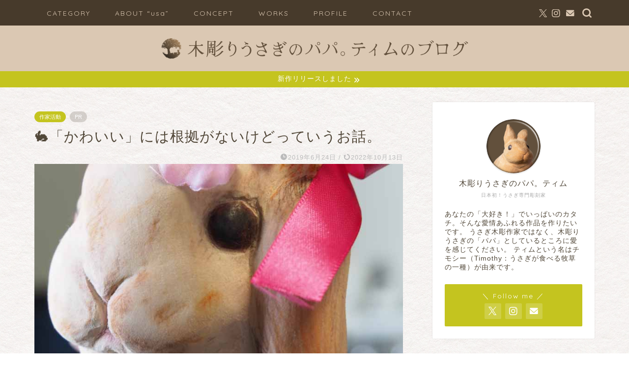

--- FILE ---
content_type: text/html; charset=UTF-8
request_url: https://timsrabbits.com/2019/06/24/kawaii/
body_size: 28776
content:
<!DOCTYPE html>
<html lang="ja">
<head prefix="og: http://ogp.me/ns# fb: http://ogp.me/ns/fb# article: http://ogp.me/ns/article#">
<meta charset="utf-8">
<meta http-equiv="X-UA-Compatible" content="IE=edge">
<meta name="viewport" content="width=device-width, initial-scale=1">
<!-- ここからOGP -->
<meta property="og:type" content="blog">
			<meta property="og:title" content="&#x1f407;「かわいい」には根拠がないけどっていうお話。｜木彫りうさぎのパパ。ティムのブログ">
		<meta property="og:url" content="https://timsrabbits.com/2019/06/24/kawaii/">
			<meta property="og:description" content="こんばんは。ちょっと今日は力説しちゃいますよ&#x1f50a;僕が信じている価値のお話です。 僕は民間企業の経験が長いの">
						<meta property="og:image" content="https://timsrabbits.com/blog/wp-content/uploads/2019/06/P4150643-eye-rn.jpg">
	<meta property="og:site_name" content="木彫りうさぎのパパ。ティムのブログ">
<meta property="fb:admins" content="">
<meta name="twitter:card" content="summary_large_image">
	<meta name="twitter:site" content="@pooy_pooy_pui">
<!-- ここまでOGP --> 

<meta name="description" content="こんばんは。ちょっと今日は力説しちゃいますよ&#x1f50a;僕が信じている価値のお話です。 僕は民間企業の経験が長いの">
<link rel="canonical" href="https://timsrabbits.com/2019/06/24/kawaii/">
<title>&#x1f407;「かわいい」には根拠がないけどっていうお話。｜木彫りうさぎのパパ。ティムのブログ</title>
<meta name='robots' content='max-image-preview:large' />
<link rel='dns-prefetch' href='//cdnjs.cloudflare.com' />
<link rel="alternate" type="application/rss+xml" title="木彫りうさぎのパパ。ティムのブログ &raquo; フィード" href="https://timsrabbits.com/feed/" />
<link rel="alternate" type="application/rss+xml" title="木彫りうさぎのパパ。ティムのブログ &raquo; コメントフィード" href="https://timsrabbits.com/comments/feed/" />
<link rel="alternate" type="application/rss+xml" title="木彫りうさぎのパパ。ティムのブログ &raquo; &#x1f407;「かわいい」には根拠がないけどっていうお話。 のコメントのフィード" href="https://timsrabbits.com/2019/06/24/kawaii/feed/" />
<link rel="alternate" title="oEmbed (JSON)" type="application/json+oembed" href="https://timsrabbits.com/wp-json/oembed/1.0/embed?url=https%3A%2F%2Ftimsrabbits.com%2F2019%2F06%2F24%2Fkawaii%2F" />
<link rel="alternate" title="oEmbed (XML)" type="text/xml+oembed" href="https://timsrabbits.com/wp-json/oembed/1.0/embed?url=https%3A%2F%2Ftimsrabbits.com%2F2019%2F06%2F24%2Fkawaii%2F&#038;format=xml" />
<style id='wp-img-auto-sizes-contain-inline-css' type='text/css'>
img:is([sizes=auto i],[sizes^="auto," i]){contain-intrinsic-size:3000px 1500px}
/*# sourceURL=wp-img-auto-sizes-contain-inline-css */
</style>
<style id='wp-emoji-styles-inline-css' type='text/css'>

	img.wp-smiley, img.emoji {
		display: inline !important;
		border: none !important;
		box-shadow: none !important;
		height: 1em !important;
		width: 1em !important;
		margin: 0 0.07em !important;
		vertical-align: -0.1em !important;
		background: none !important;
		padding: 0 !important;
	}
/*# sourceURL=wp-emoji-styles-inline-css */
</style>
<style id='wp-block-library-inline-css' type='text/css'>
:root{--wp-block-synced-color:#7a00df;--wp-block-synced-color--rgb:122,0,223;--wp-bound-block-color:var(--wp-block-synced-color);--wp-editor-canvas-background:#ddd;--wp-admin-theme-color:#007cba;--wp-admin-theme-color--rgb:0,124,186;--wp-admin-theme-color-darker-10:#006ba1;--wp-admin-theme-color-darker-10--rgb:0,107,160.5;--wp-admin-theme-color-darker-20:#005a87;--wp-admin-theme-color-darker-20--rgb:0,90,135;--wp-admin-border-width-focus:2px}@media (min-resolution:192dpi){:root{--wp-admin-border-width-focus:1.5px}}.wp-element-button{cursor:pointer}:root .has-very-light-gray-background-color{background-color:#eee}:root .has-very-dark-gray-background-color{background-color:#313131}:root .has-very-light-gray-color{color:#eee}:root .has-very-dark-gray-color{color:#313131}:root .has-vivid-green-cyan-to-vivid-cyan-blue-gradient-background{background:linear-gradient(135deg,#00d084,#0693e3)}:root .has-purple-crush-gradient-background{background:linear-gradient(135deg,#34e2e4,#4721fb 50%,#ab1dfe)}:root .has-hazy-dawn-gradient-background{background:linear-gradient(135deg,#faaca8,#dad0ec)}:root .has-subdued-olive-gradient-background{background:linear-gradient(135deg,#fafae1,#67a671)}:root .has-atomic-cream-gradient-background{background:linear-gradient(135deg,#fdd79a,#004a59)}:root .has-nightshade-gradient-background{background:linear-gradient(135deg,#330968,#31cdcf)}:root .has-midnight-gradient-background{background:linear-gradient(135deg,#020381,#2874fc)}:root{--wp--preset--font-size--normal:16px;--wp--preset--font-size--huge:42px}.has-regular-font-size{font-size:1em}.has-larger-font-size{font-size:2.625em}.has-normal-font-size{font-size:var(--wp--preset--font-size--normal)}.has-huge-font-size{font-size:var(--wp--preset--font-size--huge)}.has-text-align-center{text-align:center}.has-text-align-left{text-align:left}.has-text-align-right{text-align:right}.has-fit-text{white-space:nowrap!important}#end-resizable-editor-section{display:none}.aligncenter{clear:both}.items-justified-left{justify-content:flex-start}.items-justified-center{justify-content:center}.items-justified-right{justify-content:flex-end}.items-justified-space-between{justify-content:space-between}.screen-reader-text{border:0;clip-path:inset(50%);height:1px;margin:-1px;overflow:hidden;padding:0;position:absolute;width:1px;word-wrap:normal!important}.screen-reader-text:focus{background-color:#ddd;clip-path:none;color:#444;display:block;font-size:1em;height:auto;left:5px;line-height:normal;padding:15px 23px 14px;text-decoration:none;top:5px;width:auto;z-index:100000}html :where(.has-border-color){border-style:solid}html :where([style*=border-top-color]){border-top-style:solid}html :where([style*=border-right-color]){border-right-style:solid}html :where([style*=border-bottom-color]){border-bottom-style:solid}html :where([style*=border-left-color]){border-left-style:solid}html :where([style*=border-width]){border-style:solid}html :where([style*=border-top-width]){border-top-style:solid}html :where([style*=border-right-width]){border-right-style:solid}html :where([style*=border-bottom-width]){border-bottom-style:solid}html :where([style*=border-left-width]){border-left-style:solid}html :where(img[class*=wp-image-]){height:auto;max-width:100%}:where(figure){margin:0 0 1em}html :where(.is-position-sticky){--wp-admin--admin-bar--position-offset:var(--wp-admin--admin-bar--height,0px)}@media screen and (max-width:600px){html :where(.is-position-sticky){--wp-admin--admin-bar--position-offset:0px}}

/*# sourceURL=wp-block-library-inline-css */
</style><style id='wp-block-image-inline-css' type='text/css'>
.wp-block-image>a,.wp-block-image>figure>a{display:inline-block}.wp-block-image img{box-sizing:border-box;height:auto;max-width:100%;vertical-align:bottom}@media not (prefers-reduced-motion){.wp-block-image img.hide{visibility:hidden}.wp-block-image img.show{animation:show-content-image .4s}}.wp-block-image[style*=border-radius] img,.wp-block-image[style*=border-radius]>a{border-radius:inherit}.wp-block-image.has-custom-border img{box-sizing:border-box}.wp-block-image.aligncenter{text-align:center}.wp-block-image.alignfull>a,.wp-block-image.alignwide>a{width:100%}.wp-block-image.alignfull img,.wp-block-image.alignwide img{height:auto;width:100%}.wp-block-image .aligncenter,.wp-block-image .alignleft,.wp-block-image .alignright,.wp-block-image.aligncenter,.wp-block-image.alignleft,.wp-block-image.alignright{display:table}.wp-block-image .aligncenter>figcaption,.wp-block-image .alignleft>figcaption,.wp-block-image .alignright>figcaption,.wp-block-image.aligncenter>figcaption,.wp-block-image.alignleft>figcaption,.wp-block-image.alignright>figcaption{caption-side:bottom;display:table-caption}.wp-block-image .alignleft{float:left;margin:.5em 1em .5em 0}.wp-block-image .alignright{float:right;margin:.5em 0 .5em 1em}.wp-block-image .aligncenter{margin-left:auto;margin-right:auto}.wp-block-image :where(figcaption){margin-bottom:1em;margin-top:.5em}.wp-block-image.is-style-circle-mask img{border-radius:9999px}@supports ((-webkit-mask-image:none) or (mask-image:none)) or (-webkit-mask-image:none){.wp-block-image.is-style-circle-mask img{border-radius:0;-webkit-mask-image:url('data:image/svg+xml;utf8,<svg viewBox="0 0 100 100" xmlns="http://www.w3.org/2000/svg"><circle cx="50" cy="50" r="50"/></svg>');mask-image:url('data:image/svg+xml;utf8,<svg viewBox="0 0 100 100" xmlns="http://www.w3.org/2000/svg"><circle cx="50" cy="50" r="50"/></svg>');mask-mode:alpha;-webkit-mask-position:center;mask-position:center;-webkit-mask-repeat:no-repeat;mask-repeat:no-repeat;-webkit-mask-size:contain;mask-size:contain}}:root :where(.wp-block-image.is-style-rounded img,.wp-block-image .is-style-rounded img){border-radius:9999px}.wp-block-image figure{margin:0}.wp-lightbox-container{display:flex;flex-direction:column;position:relative}.wp-lightbox-container img{cursor:zoom-in}.wp-lightbox-container img:hover+button{opacity:1}.wp-lightbox-container button{align-items:center;backdrop-filter:blur(16px) saturate(180%);background-color:#5a5a5a40;border:none;border-radius:4px;cursor:zoom-in;display:flex;height:20px;justify-content:center;opacity:0;padding:0;position:absolute;right:16px;text-align:center;top:16px;width:20px;z-index:100}@media not (prefers-reduced-motion){.wp-lightbox-container button{transition:opacity .2s ease}}.wp-lightbox-container button:focus-visible{outline:3px auto #5a5a5a40;outline:3px auto -webkit-focus-ring-color;outline-offset:3px}.wp-lightbox-container button:hover{cursor:pointer;opacity:1}.wp-lightbox-container button:focus{opacity:1}.wp-lightbox-container button:focus,.wp-lightbox-container button:hover,.wp-lightbox-container button:not(:hover):not(:active):not(.has-background){background-color:#5a5a5a40;border:none}.wp-lightbox-overlay{box-sizing:border-box;cursor:zoom-out;height:100vh;left:0;overflow:hidden;position:fixed;top:0;visibility:hidden;width:100%;z-index:100000}.wp-lightbox-overlay .close-button{align-items:center;cursor:pointer;display:flex;justify-content:center;min-height:40px;min-width:40px;padding:0;position:absolute;right:calc(env(safe-area-inset-right) + 16px);top:calc(env(safe-area-inset-top) + 16px);z-index:5000000}.wp-lightbox-overlay .close-button:focus,.wp-lightbox-overlay .close-button:hover,.wp-lightbox-overlay .close-button:not(:hover):not(:active):not(.has-background){background:none;border:none}.wp-lightbox-overlay .lightbox-image-container{height:var(--wp--lightbox-container-height);left:50%;overflow:hidden;position:absolute;top:50%;transform:translate(-50%,-50%);transform-origin:top left;width:var(--wp--lightbox-container-width);z-index:9999999999}.wp-lightbox-overlay .wp-block-image{align-items:center;box-sizing:border-box;display:flex;height:100%;justify-content:center;margin:0;position:relative;transform-origin:0 0;width:100%;z-index:3000000}.wp-lightbox-overlay .wp-block-image img{height:var(--wp--lightbox-image-height);min-height:var(--wp--lightbox-image-height);min-width:var(--wp--lightbox-image-width);width:var(--wp--lightbox-image-width)}.wp-lightbox-overlay .wp-block-image figcaption{display:none}.wp-lightbox-overlay button{background:none;border:none}.wp-lightbox-overlay .scrim{background-color:#fff;height:100%;opacity:.9;position:absolute;width:100%;z-index:2000000}.wp-lightbox-overlay.active{visibility:visible}@media not (prefers-reduced-motion){.wp-lightbox-overlay.active{animation:turn-on-visibility .25s both}.wp-lightbox-overlay.active img{animation:turn-on-visibility .35s both}.wp-lightbox-overlay.show-closing-animation:not(.active){animation:turn-off-visibility .35s both}.wp-lightbox-overlay.show-closing-animation:not(.active) img{animation:turn-off-visibility .25s both}.wp-lightbox-overlay.zoom.active{animation:none;opacity:1;visibility:visible}.wp-lightbox-overlay.zoom.active .lightbox-image-container{animation:lightbox-zoom-in .4s}.wp-lightbox-overlay.zoom.active .lightbox-image-container img{animation:none}.wp-lightbox-overlay.zoom.active .scrim{animation:turn-on-visibility .4s forwards}.wp-lightbox-overlay.zoom.show-closing-animation:not(.active){animation:none}.wp-lightbox-overlay.zoom.show-closing-animation:not(.active) .lightbox-image-container{animation:lightbox-zoom-out .4s}.wp-lightbox-overlay.zoom.show-closing-animation:not(.active) .lightbox-image-container img{animation:none}.wp-lightbox-overlay.zoom.show-closing-animation:not(.active) .scrim{animation:turn-off-visibility .4s forwards}}@keyframes show-content-image{0%{visibility:hidden}99%{visibility:hidden}to{visibility:visible}}@keyframes turn-on-visibility{0%{opacity:0}to{opacity:1}}@keyframes turn-off-visibility{0%{opacity:1;visibility:visible}99%{opacity:0;visibility:visible}to{opacity:0;visibility:hidden}}@keyframes lightbox-zoom-in{0%{transform:translate(calc((-100vw + var(--wp--lightbox-scrollbar-width))/2 + var(--wp--lightbox-initial-left-position)),calc(-50vh + var(--wp--lightbox-initial-top-position))) scale(var(--wp--lightbox-scale))}to{transform:translate(-50%,-50%) scale(1)}}@keyframes lightbox-zoom-out{0%{transform:translate(-50%,-50%) scale(1);visibility:visible}99%{visibility:visible}to{transform:translate(calc((-100vw + var(--wp--lightbox-scrollbar-width))/2 + var(--wp--lightbox-initial-left-position)),calc(-50vh + var(--wp--lightbox-initial-top-position))) scale(var(--wp--lightbox-scale));visibility:hidden}}
/*# sourceURL=https://timsrabbits.com/blog/wp-includes/blocks/image/style.min.css */
</style>
<style id='global-styles-inline-css' type='text/css'>
:root{--wp--preset--aspect-ratio--square: 1;--wp--preset--aspect-ratio--4-3: 4/3;--wp--preset--aspect-ratio--3-4: 3/4;--wp--preset--aspect-ratio--3-2: 3/2;--wp--preset--aspect-ratio--2-3: 2/3;--wp--preset--aspect-ratio--16-9: 16/9;--wp--preset--aspect-ratio--9-16: 9/16;--wp--preset--color--black: #000000;--wp--preset--color--cyan-bluish-gray: #abb8c3;--wp--preset--color--white: #ffffff;--wp--preset--color--pale-pink: #f78da7;--wp--preset--color--vivid-red: #cf2e2e;--wp--preset--color--luminous-vivid-orange: #ff6900;--wp--preset--color--luminous-vivid-amber: #fcb900;--wp--preset--color--light-green-cyan: #7bdcb5;--wp--preset--color--vivid-green-cyan: #00d084;--wp--preset--color--pale-cyan-blue: #8ed1fc;--wp--preset--color--vivid-cyan-blue: #0693e3;--wp--preset--color--vivid-purple: #9b51e0;--wp--preset--gradient--vivid-cyan-blue-to-vivid-purple: linear-gradient(135deg,rgb(6,147,227) 0%,rgb(155,81,224) 100%);--wp--preset--gradient--light-green-cyan-to-vivid-green-cyan: linear-gradient(135deg,rgb(122,220,180) 0%,rgb(0,208,130) 100%);--wp--preset--gradient--luminous-vivid-amber-to-luminous-vivid-orange: linear-gradient(135deg,rgb(252,185,0) 0%,rgb(255,105,0) 100%);--wp--preset--gradient--luminous-vivid-orange-to-vivid-red: linear-gradient(135deg,rgb(255,105,0) 0%,rgb(207,46,46) 100%);--wp--preset--gradient--very-light-gray-to-cyan-bluish-gray: linear-gradient(135deg,rgb(238,238,238) 0%,rgb(169,184,195) 100%);--wp--preset--gradient--cool-to-warm-spectrum: linear-gradient(135deg,rgb(74,234,220) 0%,rgb(151,120,209) 20%,rgb(207,42,186) 40%,rgb(238,44,130) 60%,rgb(251,105,98) 80%,rgb(254,248,76) 100%);--wp--preset--gradient--blush-light-purple: linear-gradient(135deg,rgb(255,206,236) 0%,rgb(152,150,240) 100%);--wp--preset--gradient--blush-bordeaux: linear-gradient(135deg,rgb(254,205,165) 0%,rgb(254,45,45) 50%,rgb(107,0,62) 100%);--wp--preset--gradient--luminous-dusk: linear-gradient(135deg,rgb(255,203,112) 0%,rgb(199,81,192) 50%,rgb(65,88,208) 100%);--wp--preset--gradient--pale-ocean: linear-gradient(135deg,rgb(255,245,203) 0%,rgb(182,227,212) 50%,rgb(51,167,181) 100%);--wp--preset--gradient--electric-grass: linear-gradient(135deg,rgb(202,248,128) 0%,rgb(113,206,126) 100%);--wp--preset--gradient--midnight: linear-gradient(135deg,rgb(2,3,129) 0%,rgb(40,116,252) 100%);--wp--preset--font-size--small: 13px;--wp--preset--font-size--medium: 20px;--wp--preset--font-size--large: 36px;--wp--preset--font-size--x-large: 42px;--wp--preset--spacing--20: 0.44rem;--wp--preset--spacing--30: 0.67rem;--wp--preset--spacing--40: 1rem;--wp--preset--spacing--50: 1.5rem;--wp--preset--spacing--60: 2.25rem;--wp--preset--spacing--70: 3.38rem;--wp--preset--spacing--80: 5.06rem;--wp--preset--shadow--natural: 6px 6px 9px rgba(0, 0, 0, 0.2);--wp--preset--shadow--deep: 12px 12px 50px rgba(0, 0, 0, 0.4);--wp--preset--shadow--sharp: 6px 6px 0px rgba(0, 0, 0, 0.2);--wp--preset--shadow--outlined: 6px 6px 0px -3px rgb(255, 255, 255), 6px 6px rgb(0, 0, 0);--wp--preset--shadow--crisp: 6px 6px 0px rgb(0, 0, 0);}:where(.is-layout-flex){gap: 0.5em;}:where(.is-layout-grid){gap: 0.5em;}body .is-layout-flex{display: flex;}.is-layout-flex{flex-wrap: wrap;align-items: center;}.is-layout-flex > :is(*, div){margin: 0;}body .is-layout-grid{display: grid;}.is-layout-grid > :is(*, div){margin: 0;}:where(.wp-block-columns.is-layout-flex){gap: 2em;}:where(.wp-block-columns.is-layout-grid){gap: 2em;}:where(.wp-block-post-template.is-layout-flex){gap: 1.25em;}:where(.wp-block-post-template.is-layout-grid){gap: 1.25em;}.has-black-color{color: var(--wp--preset--color--black) !important;}.has-cyan-bluish-gray-color{color: var(--wp--preset--color--cyan-bluish-gray) !important;}.has-white-color{color: var(--wp--preset--color--white) !important;}.has-pale-pink-color{color: var(--wp--preset--color--pale-pink) !important;}.has-vivid-red-color{color: var(--wp--preset--color--vivid-red) !important;}.has-luminous-vivid-orange-color{color: var(--wp--preset--color--luminous-vivid-orange) !important;}.has-luminous-vivid-amber-color{color: var(--wp--preset--color--luminous-vivid-amber) !important;}.has-light-green-cyan-color{color: var(--wp--preset--color--light-green-cyan) !important;}.has-vivid-green-cyan-color{color: var(--wp--preset--color--vivid-green-cyan) !important;}.has-pale-cyan-blue-color{color: var(--wp--preset--color--pale-cyan-blue) !important;}.has-vivid-cyan-blue-color{color: var(--wp--preset--color--vivid-cyan-blue) !important;}.has-vivid-purple-color{color: var(--wp--preset--color--vivid-purple) !important;}.has-black-background-color{background-color: var(--wp--preset--color--black) !important;}.has-cyan-bluish-gray-background-color{background-color: var(--wp--preset--color--cyan-bluish-gray) !important;}.has-white-background-color{background-color: var(--wp--preset--color--white) !important;}.has-pale-pink-background-color{background-color: var(--wp--preset--color--pale-pink) !important;}.has-vivid-red-background-color{background-color: var(--wp--preset--color--vivid-red) !important;}.has-luminous-vivid-orange-background-color{background-color: var(--wp--preset--color--luminous-vivid-orange) !important;}.has-luminous-vivid-amber-background-color{background-color: var(--wp--preset--color--luminous-vivid-amber) !important;}.has-light-green-cyan-background-color{background-color: var(--wp--preset--color--light-green-cyan) !important;}.has-vivid-green-cyan-background-color{background-color: var(--wp--preset--color--vivid-green-cyan) !important;}.has-pale-cyan-blue-background-color{background-color: var(--wp--preset--color--pale-cyan-blue) !important;}.has-vivid-cyan-blue-background-color{background-color: var(--wp--preset--color--vivid-cyan-blue) !important;}.has-vivid-purple-background-color{background-color: var(--wp--preset--color--vivid-purple) !important;}.has-black-border-color{border-color: var(--wp--preset--color--black) !important;}.has-cyan-bluish-gray-border-color{border-color: var(--wp--preset--color--cyan-bluish-gray) !important;}.has-white-border-color{border-color: var(--wp--preset--color--white) !important;}.has-pale-pink-border-color{border-color: var(--wp--preset--color--pale-pink) !important;}.has-vivid-red-border-color{border-color: var(--wp--preset--color--vivid-red) !important;}.has-luminous-vivid-orange-border-color{border-color: var(--wp--preset--color--luminous-vivid-orange) !important;}.has-luminous-vivid-amber-border-color{border-color: var(--wp--preset--color--luminous-vivid-amber) !important;}.has-light-green-cyan-border-color{border-color: var(--wp--preset--color--light-green-cyan) !important;}.has-vivid-green-cyan-border-color{border-color: var(--wp--preset--color--vivid-green-cyan) !important;}.has-pale-cyan-blue-border-color{border-color: var(--wp--preset--color--pale-cyan-blue) !important;}.has-vivid-cyan-blue-border-color{border-color: var(--wp--preset--color--vivid-cyan-blue) !important;}.has-vivid-purple-border-color{border-color: var(--wp--preset--color--vivid-purple) !important;}.has-vivid-cyan-blue-to-vivid-purple-gradient-background{background: var(--wp--preset--gradient--vivid-cyan-blue-to-vivid-purple) !important;}.has-light-green-cyan-to-vivid-green-cyan-gradient-background{background: var(--wp--preset--gradient--light-green-cyan-to-vivid-green-cyan) !important;}.has-luminous-vivid-amber-to-luminous-vivid-orange-gradient-background{background: var(--wp--preset--gradient--luminous-vivid-amber-to-luminous-vivid-orange) !important;}.has-luminous-vivid-orange-to-vivid-red-gradient-background{background: var(--wp--preset--gradient--luminous-vivid-orange-to-vivid-red) !important;}.has-very-light-gray-to-cyan-bluish-gray-gradient-background{background: var(--wp--preset--gradient--very-light-gray-to-cyan-bluish-gray) !important;}.has-cool-to-warm-spectrum-gradient-background{background: var(--wp--preset--gradient--cool-to-warm-spectrum) !important;}.has-blush-light-purple-gradient-background{background: var(--wp--preset--gradient--blush-light-purple) !important;}.has-blush-bordeaux-gradient-background{background: var(--wp--preset--gradient--blush-bordeaux) !important;}.has-luminous-dusk-gradient-background{background: var(--wp--preset--gradient--luminous-dusk) !important;}.has-pale-ocean-gradient-background{background: var(--wp--preset--gradient--pale-ocean) !important;}.has-electric-grass-gradient-background{background: var(--wp--preset--gradient--electric-grass) !important;}.has-midnight-gradient-background{background: var(--wp--preset--gradient--midnight) !important;}.has-small-font-size{font-size: var(--wp--preset--font-size--small) !important;}.has-medium-font-size{font-size: var(--wp--preset--font-size--medium) !important;}.has-large-font-size{font-size: var(--wp--preset--font-size--large) !important;}.has-x-large-font-size{font-size: var(--wp--preset--font-size--x-large) !important;}
/*# sourceURL=global-styles-inline-css */
</style>

<style id='classic-theme-styles-inline-css' type='text/css'>
/*! This file is auto-generated */
.wp-block-button__link{color:#fff;background-color:#32373c;border-radius:9999px;box-shadow:none;text-decoration:none;padding:calc(.667em + 2px) calc(1.333em + 2px);font-size:1.125em}.wp-block-file__button{background:#32373c;color:#fff;text-decoration:none}
/*# sourceURL=/wp-includes/css/classic-themes.min.css */
</style>
<link rel='stylesheet' id='contact-form-7-css' href='https://timsrabbits.com/blog/wp-content/plugins/contact-form-7/includes/css/styles.css?ver=6.1.4' type='text/css' media='all' />
<link rel='stylesheet' id='foobox-free-min-css' href='https://timsrabbits.com/blog/wp-content/plugins/foobox-image-lightbox/free/css/foobox.free.min.css?ver=2.7.35' type='text/css' media='all' />
<link rel='stylesheet' id='yyi_rinker_stylesheet-css' href='https://timsrabbits.com/blog/wp-content/plugins/yyi-rinker/css/style.css?v=1.11.1&#038;ver=6.9' type='text/css' media='all' />
<link rel='stylesheet' id='parent-style-css' href='https://timsrabbits.com/blog/wp-content/themes/jin/style.css?ver=6.9' type='text/css' media='all' />
<link rel='stylesheet' id='theme-style-css' href='https://timsrabbits.com/blog/wp-content/themes/jin-child/style.css?ver=6.9' type='text/css' media='all' />
<link rel='stylesheet' id='swiper-style-css' href='https://cdnjs.cloudflare.com/ajax/libs/Swiper/4.0.7/css/swiper.min.css?ver=6.9' type='text/css' media='all' />
<script type="text/javascript" src="https://timsrabbits.com/blog/wp-includes/js/jquery/jquery.min.js?ver=3.7.1" id="jquery-core-js"></script>
<script type="text/javascript" src="https://timsrabbits.com/blog/wp-includes/js/jquery/jquery-migrate.min.js?ver=3.4.1" id="jquery-migrate-js"></script>
<script type="text/javascript" src="https://timsrabbits.com/blog/wp-content/plugins/yyi-rinker/js/event-tracking.js?v=1.11.1" id="yyi_rinker_event_tracking_script-js"></script>
<script type="text/javascript" id="foobox-free-min-js-before">
/* <![CDATA[ */
/* Run FooBox FREE (v2.7.35) */
var FOOBOX = window.FOOBOX = {
	ready: true,
	disableOthers: false,
	o: {wordpress: { enabled: true }, countMessage:'image %index of %total', captions: { dataTitle: ["captionTitle","title"], dataDesc: ["captionDesc","description"] }, rel: '', excludes:'.fbx-link,.nofoobox,.nolightbox,a[href*="pinterest.com/pin/create/button/"]', affiliate : { enabled: false }},
	selectors: [
		".foogallery-container.foogallery-lightbox-foobox", ".foogallery-container.foogallery-lightbox-foobox-free", ".gallery", ".wp-block-gallery", ".wp-caption", ".wp-block-image", "a:has(img[class*=wp-image-])", ".foobox"
	],
	pre: function( $ ){
		// Custom JavaScript (Pre)
		
	},
	post: function( $ ){
		// Custom JavaScript (Post)
		
		// Custom Captions Code
		
	},
	custom: function( $ ){
		// Custom Extra JS
		
	}
};
//# sourceURL=foobox-free-min-js-before
/* ]]> */
</script>
<script type="text/javascript" src="https://timsrabbits.com/blog/wp-content/plugins/foobox-image-lightbox/free/js/foobox.free.min.js?ver=2.7.35" id="foobox-free-min-js"></script>
<link rel="https://api.w.org/" href="https://timsrabbits.com/wp-json/" /><link rel="alternate" title="JSON" type="application/json" href="https://timsrabbits.com/wp-json/wp/v2/posts/2234" /><link rel='shortlink' href='https://timsrabbits.com/?p=2234' />
<script type="text/javascript" language="javascript">
    var vc_pid = "887014284";
</script><script type="text/javascript" src="//aml.valuecommerce.com/vcdal.js" async></script><style>
.yyi-rinker-images {
    display: flex;
    justify-content: center;
    align-items: center;
    position: relative;

}
div.yyi-rinker-image img.yyi-rinker-main-img.hidden {
    display: none;
}

.yyi-rinker-images-arrow {
    cursor: pointer;
    position: absolute;
    top: 50%;
    display: block;
    margin-top: -11px;
    opacity: 0.6;
    width: 22px;
}

.yyi-rinker-images-arrow-left{
    left: -10px;
}
.yyi-rinker-images-arrow-right{
    right: -10px;
}

.yyi-rinker-images-arrow-left.hidden {
    display: none;
}

.yyi-rinker-images-arrow-right.hidden {
    display: none;
}
div.yyi-rinker-contents.yyi-rinker-design-tate  div.yyi-rinker-box{
    flex-direction: column;
}

div.yyi-rinker-contents.yyi-rinker-design-slim div.yyi-rinker-box .yyi-rinker-links {
    flex-direction: column;
}

div.yyi-rinker-contents.yyi-rinker-design-slim div.yyi-rinker-info {
    width: 100%;
}

div.yyi-rinker-contents.yyi-rinker-design-slim .yyi-rinker-title {
    text-align: center;
}

div.yyi-rinker-contents.yyi-rinker-design-slim .yyi-rinker-links {
    text-align: center;
}
div.yyi-rinker-contents.yyi-rinker-design-slim .yyi-rinker-image {
    margin: auto;
}

div.yyi-rinker-contents.yyi-rinker-design-slim div.yyi-rinker-info ul.yyi-rinker-links li {
	align-self: stretch;
}
div.yyi-rinker-contents.yyi-rinker-design-slim div.yyi-rinker-box div.yyi-rinker-info {
	padding: 0;
}
div.yyi-rinker-contents.yyi-rinker-design-slim div.yyi-rinker-box {
	flex-direction: column;
	padding: 14px 5px 0;
}

.yyi-rinker-design-slim div.yyi-rinker-box div.yyi-rinker-info {
	text-align: center;
}

.yyi-rinker-design-slim div.price-box span.price {
	display: block;
}

div.yyi-rinker-contents.yyi-rinker-design-slim div.yyi-rinker-info div.yyi-rinker-title a{
	font-size:16px;
}

div.yyi-rinker-contents.yyi-rinker-design-slim ul.yyi-rinker-links li.amazonkindlelink:before,  div.yyi-rinker-contents.yyi-rinker-design-slim ul.yyi-rinker-links li.amazonlink:before,  div.yyi-rinker-contents.yyi-rinker-design-slim ul.yyi-rinker-links li.rakutenlink:before, div.yyi-rinker-contents.yyi-rinker-design-slim ul.yyi-rinker-links li.yahoolink:before, div.yyi-rinker-contents.yyi-rinker-design-slim ul.yyi-rinker-links li.mercarilink:before {
	font-size:12px;
}

div.yyi-rinker-contents.yyi-rinker-design-slim ul.yyi-rinker-links li a {
	font-size: 13px;
}
.entry-content ul.yyi-rinker-links li {
	padding: 0;
}

div.yyi-rinker-contents .yyi-rinker-attention.attention_desing_right_ribbon {
    width: 89px;
    height: 91px;
    position: absolute;
    top: -1px;
    right: -1px;
    left: auto;
    overflow: hidden;
}

div.yyi-rinker-contents .yyi-rinker-attention.attention_desing_right_ribbon span {
    display: inline-block;
    width: 146px;
    position: absolute;
    padding: 4px 0;
    left: -13px;
    top: 12px;
    text-align: center;
    font-size: 12px;
    line-height: 24px;
    -webkit-transform: rotate(45deg);
    transform: rotate(45deg);
    box-shadow: 0 1px 3px rgba(0, 0, 0, 0.2);
}

div.yyi-rinker-contents .yyi-rinker-attention.attention_desing_right_ribbon {
    background: none;
}
.yyi-rinker-attention.attention_desing_right_ribbon .yyi-rinker-attention-after,
.yyi-rinker-attention.attention_desing_right_ribbon .yyi-rinker-attention-before{
display:none;
}
div.yyi-rinker-use-right_ribbon div.yyi-rinker-title {
    margin-right: 2rem;
}

				</style>	<style type="text/css">
		#wrapper {
			background-color: #ffffff;
			background-image: url(https://timsrabbits.com/blog/wp-content/uploads/2025/04/背景画像2-sepia.jpg);
					}

		.related-entry-headline-text span:before,
		#comment-title span:before,
		#reply-title span:before {
			background-color: #62503c;
			border-color: #62503c !important;
		}

		#breadcrumb:after,
		#page-top a {
			background-color: #473a2b;
		}

		footer {
			background-color: #473a2b;
		}

		.footer-inner a,
		#copyright,
		#copyright-center {
			border-color: #dbc8b3 !important;
			color: #dbc8b3 !important;
		}

		#footer-widget-area {
			border-color: #dbc8b3 !important;
		}

		.page-top-footer a {
			color: #473a2b !important;
		}

		#breadcrumb ul li,
		#breadcrumb ul li a {
			color: #473a2b !important;
		}

		body,
		a,
		a:link,
		a:visited,
		.my-profile,
		.widgettitle,
		.tabBtn-mag label {
			color: #514738;
		}

		a:hover {
			color: #4468d6;
		}

		.widget_nav_menu ul>li>a:before,
		.widget_categories ul>li>a:before,
		.widget_pages ul>li>a:before,
		.widget_recent_entries ul>li>a:before,
		.widget_archive ul>li>a:before,
		.widget_archive form:after,
		.widget_categories form:after,
		.widget_nav_menu ul>li>ul.sub-menu>li>a:before,
		.widget_categories ul>li>.children>li>a:before,
		.widget_pages ul>li>.children>li>a:before,
		.widget_nav_menu ul>li>ul.sub-menu>li>ul.sub-menu li>a:before,
		.widget_categories ul>li>.children>li>.children li>a:before,
		.widget_pages ul>li>.children>li>.children li>a:before {
			color: #62503c;
		}

		.widget_nav_menu ul .sub-menu .sub-menu li a:before {
			background-color: #514738 !important;
		}

		.d--labeling-act-border {
			border-color: rgba(81, 71, 56, 0.18);
		}

		.c--labeling-act.d--labeling-act-solid {
			background-color: rgba(81, 71, 56, 0.06);
		}

		.a--labeling-act {
			color: rgba(81, 71, 56, 0.6);
		}

		.a--labeling-small-act span {
			background-color: rgba(81, 71, 56, 0.21);
		}

		.c--labeling-act.d--labeling-act-strong {
			background-color: rgba(81, 71, 56, 0.045);
		}

		.d--labeling-act-strong .a--labeling-act {
			color: rgba(81, 71, 56, 0.75);
		}


		footer .footer-widget,
		footer .footer-widget a,
		footer .footer-widget ul li,
		.footer-widget.widget_nav_menu ul>li>a:before,
		.footer-widget.widget_categories ul>li>a:before,
		.footer-widget.widget_recent_entries ul>li>a:before,
		.footer-widget.widget_pages ul>li>a:before,
		.footer-widget.widget_archive ul>li>a:before,
		footer .widget_tag_cloud .tagcloud a:before {
			color: #dbc8b3 !important;
			border-color: #dbc8b3 !important;
		}

		footer .footer-widget .widgettitle {
			color: #dbc8b3 !important;
			border-color: #c4c41f !important;
		}

		footer .widget_nav_menu ul .children .children li a:before,
		footer .widget_categories ul .children .children li a:before,
		footer .widget_nav_menu ul .sub-menu .sub-menu li a:before {
			background-color: #dbc8b3 !important;
		}

		#drawernav a:hover,
		.post-list-title,
		#prev-next p,
		#toc_container .toc_list li a {
			color: #514738 !important;
		}

		#header-box {
			background-color: #dbc8b3;
		}

		@media (min-width: 768px) {
			.top-image-meta {
				margin-top: calc(0px - 30px);
			}
		}

		@media (min-width: 1200px) {
			.top-image-meta {
				margin-top: calc(0px);
			}
		}

		.pickup-contents:before {
			background-color: #dbc8b3 !important;
		}

		.main-image-text {
			color: #7f7a62;
		}

		.main-image-text-sub {
			color: #555;
		}

		@media (min-width: 481px) {
			#site-info {
				padding-top: 10px !important;
				padding-bottom: 10px !important;
			}
		}

		#site-info span a {
			color: #ffffff !important;
		}

		#headmenu .headsns .line a svg {
			fill: #dbc8b3 !important;
		}

		#headmenu .headsns a,
		#headmenu {
			color: #dbc8b3 !important;
			border-color: #dbc8b3 !important;
		}

		.profile-follow .line-sns a svg {
			fill: #62503c !important;
		}

		.profile-follow .line-sns a:hover svg {
			fill: #c4c41f !important;
		}

		.profile-follow a {
			color: #62503c !important;
			border-color: #62503c !important;
		}

		.profile-follow a:hover,
		#headmenu .headsns a:hover {
			color: #c4c41f !important;
			border-color: #c4c41f !important;
		}

		.search-box:hover {
			color: #c4c41f !important;
			border-color: #c4c41f !important;
		}

		#header #headmenu .headsns .line a:hover svg {
			fill: #c4c41f !important;
		}

		.cps-icon-bar,
		#navtoggle:checked+.sp-menu-open .cps-icon-bar {
			background-color: #ffffff;
		}

		#nav-container {
			background-color: #473a2b;
		}

		.menu-box .menu-item svg {
			fill: #dbc8b3;
		}

		#drawernav ul.menu-box>li>a,
		#drawernav2 ul.menu-box>li>a,
		#drawernav3 ul.menu-box>li>a,
		#drawernav4 ul.menu-box>li>a,
		#drawernav5 ul.menu-box>li>a,
		#drawernav ul.menu-box>li.menu-item-has-children:after,
		#drawernav2 ul.menu-box>li.menu-item-has-children:after,
		#drawernav3 ul.menu-box>li.menu-item-has-children:after,
		#drawernav4 ul.menu-box>li.menu-item-has-children:after,
		#drawernav5 ul.menu-box>li.menu-item-has-children:after {
			color: #dbc8b3 !important;
		}

		#drawernav ul.menu-box li a,
		#drawernav2 ul.menu-box li a,
		#drawernav3 ul.menu-box li a,
		#drawernav4 ul.menu-box li a,
		#drawernav5 ul.menu-box li a {
			font-size: 14px !important;
		}

		#drawernav3 ul.menu-box>li {
			color: #514738 !important;
		}

		#drawernav4 .menu-box>.menu-item>a:after,
		#drawernav3 .menu-box>.menu-item>a:after,
		#drawernav .menu-box>.menu-item>a:after {
			background-color: #dbc8b3 !important;
		}

		#drawernav2 .menu-box>.menu-item:hover,
		#drawernav5 .menu-box>.menu-item:hover {
			border-top-color: #62503c !important;
		}

		.cps-info-bar a {
			background-color: #c4c41f !important;
		}

		@media (min-width: 768px) {
			#main-contents-one .post-list-mag .post-list-item {
				width: 32%;
			}

			#main-contents-one .post-list-mag .post-list-item:not(:nth-child(3n)) {
				margin-right: 2%;
			}

			.tabBtn-mag {
				width: 85%;
				margin-bottom: 40px;
			}

			.tabBtn-mag label {
				padding: 10px 20px;
			}
		}

		@media (min-width: 768px) {

			#tab-1:checked~.tabBtn-mag li [for="tab-1"]:after,
			#tab-2:checked~.tabBtn-mag li [for="tab-2"]:after,
			#tab-3:checked~.tabBtn-mag li [for="tab-3"]:after,
			#tab-4:checked~.tabBtn-mag li [for="tab-4"]:after {
				border-top-color: #62503c !important;
			}

			.tabBtn-mag label {
				border-bottom-color: #62503c !important;
			}
		}

		#tab-1:checked~.tabBtn-mag li [for="tab-1"],
		#tab-2:checked~.tabBtn-mag li [for="tab-2"],
		#tab-3:checked~.tabBtn-mag li [for="tab-3"],
		#tab-4:checked~.tabBtn-mag li [for="tab-4"],
		#prev-next a.next:after,
		#prev-next a.prev:after,
		.more-cat-button a:hover span:before {
			background-color: #62503c !important;
		}


		.swiper-slide .post-list-cat,
		.post-list-mag .post-list-cat,
		.post-list-mag3col .post-list-cat,
		.post-list-mag-sp1col .post-list-cat,
		.swiper-pagination-bullet-active,
		.pickup-cat,
		.post-list .post-list-cat,
		#breadcrumb .bcHome a:hover span:before,
		.popular-item:nth-child(1) .pop-num,
		.popular-item:nth-child(2) .pop-num,
		.popular-item:nth-child(3) .pop-num {
			background-color: #c4c41f !important;
		}

		.sidebar-btn a,
		.profile-sns-menu {
			background-color: #c4c41f !important;
		}

		.sp-sns-menu a,
		.pickup-contents-box a:hover .pickup-title {
			border-color: #62503c !important;
			color: #62503c !important;
		}

		.pro-line svg {
			fill: #62503c !important;
		}

		.cps-post-cat a,
		.meta-cat,
		.popular-cat {
			background-color: #c4c41f !important;
			border-color: #c4c41f !important;
		}

		.tagicon,
		.tag-box a,
		#toc_container .toc_list>li,
		#toc_container .toc_title {
			color: #62503c !important;
		}

		.widget_tag_cloud a::before {
			color: #514738 !important;
		}

		.tag-box a,
		#toc_container:before {
			border-color: #62503c !important;
		}

		.cps-post-cat a:hover {
			color: #4468d6 !important;
		}

		.pagination li:not([class*="current"]) a:hover,
		.widget_tag_cloud a:hover {
			background-color: #62503c !important;
		}

		.pagination li:not([class*="current"]) a:hover {
			opacity: 0.5 !important;
		}

		.pagination li.current a {
			background-color: #62503c !important;
			border-color: #62503c !important;
		}

		.nextpage a:hover span {
			color: #62503c !important;
			border-color: #62503c !important;
		}

		.cta-content:before {
			background-color: #dbc8b3 !important;
		}

		.cta-text,
		.info-title {
			color: #6b4e2f !important;
		}

		#footer-widget-area.footer_style1 .widgettitle {
			border-color: #c4c41f !important;
		}

		.sidebar_style1 .widgettitle,
		.sidebar_style5 .widgettitle {
			border-color: #62503c !important;
		}

		.sidebar_style2 .widgettitle,
		.sidebar_style4 .widgettitle,
		.sidebar_style6 .widgettitle,
		#home-bottom-widget .widgettitle,
		#home-top-widget .widgettitle,
		#post-bottom-widget .widgettitle,
		#post-top-widget .widgettitle {
			background-color: #62503c !important;
		}

		#home-bottom-widget .widget_search .search-box input[type="submit"],
		#home-top-widget .widget_search .search-box input[type="submit"],
		#post-bottom-widget .widget_search .search-box input[type="submit"],
		#post-top-widget .widget_search .search-box input[type="submit"] {
			background-color: #c4c41f !important;
		}

		.tn-logo-size {
			font-size: 60% !important;
		}

		@media (min-width: 481px) {
			.tn-logo-size img {
				width: calc(60%*0.5) !important;
			}
		}

		@media (min-width: 768px) {
			.tn-logo-size img {
				width: calc(60%*2.2) !important;
			}
		}

		@media (min-width: 1200px) {
			.tn-logo-size img {
				width: 60% !important;
			}
		}

		.sp-logo-size {
			font-size: 100% !important;
		}

		.sp-logo-size img {
			width: 100% !important;
		}

		.cps-post-main ul>li:before,
		.cps-post-main ol>li:before {
			background-color: #c4c41f !important;
		}

		.profile-card .profile-title {
			background-color: #62503c !important;
		}

		.profile-card {
			border-color: #62503c !important;
		}

		.cps-post-main a {
			color: #4468d6;
		}

		.cps-post-main .marker {
			background: -webkit-linear-gradient(transparent 60%, #e8d4c2 0%);
			background: linear-gradient(transparent 60%, #e8d4c2 0%);
		}

		.cps-post-main .marker2 {
			background: -webkit-linear-gradient(transparent 60%, #ffcedb 0%);
			background: linear-gradient(transparent 60%, #ffcedb 0%);
		}

		.cps-post-main .jic-sc {
			color: #62503c;
		}


		.simple-box1 {
			border-color: #ef9b9b !important;
		}

		.simple-box2 {
			border-color: #f2bf7d !important;
		}

		.simple-box3 {
			border-color: #b5e28a !important;
		}

		.simple-box4 {
			border-color: #7badd8 !important;
		}

		.simple-box4:before {
			background-color: #7badd8;
		}

		.simple-box5 {
			border-color: #e896c7 !important;
		}

		.simple-box5:before {
			background-color: #e896c7;
		}

		.simple-box6 {
			background-color: #fffdef !important;
		}

		.simple-box7 {
			border-color: #def1f9 !important;
		}

		.simple-box7:before {
			background-color: #def1f9 !important;
		}

		.simple-box8 {
			border-color: #62503c !important;
		}

		.simple-box8:before {
			background-color: #62503c !important;
		}

		.simple-box9:before {
			background-color: #e1c0e8 !important;
		}

		.simple-box9:after {
			border-color: #e1c0e8 #e1c0e8 #ffffff #ffffff !important;
		}

		.kaisetsu-box1:before,
		.kaisetsu-box1-title {
			background-color: #ffb49e !important;
		}

		.kaisetsu-box2 {
			border-color: #89c2f4 !important;
		}

		.kaisetsu-box2-title {
			background-color: #89c2f4 !important;
		}

		.kaisetsu-box4 {
			border-color: #ea91a9 !important;
		}

		.kaisetsu-box4-title {
			background-color: #ea91a9 !important;
		}

		.kaisetsu-box5:before {
			background-color: #62503c !important;
		}

		.kaisetsu-box5-title {
			background-color: #62503c !important;
		}

		.concept-box1 {
			border-color: #85db8f !important;
		}

		.concept-box1:after {
			background-color: #85db8f !important;
		}

		.concept-box1:before {
			content: "ポイント" !important;
			color: #85db8f !important;
		}

		.concept-box2 {
			border-color: #f7cf6a !important;
		}

		.concept-box2:after {
			background-color: #f7cf6a !important;
		}

		.concept-box2:before {
			content: "注意点" !important;
			color: #f7cf6a !important;
		}

		.concept-box3 {
			border-color: #86cee8 !important;
		}

		.concept-box3:after {
			background-color: #86cee8 !important;
		}

		.concept-box3:before {
			content: "良い例" !important;
			color: #86cee8 !important;
		}

		.concept-box4 {
			border-color: #ed8989 !important;
		}

		.concept-box4:after {
			background-color: #ed8989 !important;
		}

		.concept-box4:before {
			content: "悪い例" !important;
			color: #ed8989 !important;
		}

		.concept-box5 {
			border-color: #9e9e9e !important;
		}

		.concept-box5:after {
			background-color: #9e9e9e !important;
		}

		.concept-box5:before {
			content: "参考" !important;
			color: #9e9e9e !important;
		}

		.concept-box6 {
			border-color: #8eaced !important;
		}

		.concept-box6:after {
			background-color: #8eaced !important;
		}

		.concept-box6:before {
			content: "メモ" !important;
			color: #8eaced !important;
		}

		.innerlink-box1,
		.blog-card {
			border-color: #62503c !important;
		}

		.innerlink-box1-title {
			background-color: #62503c !important;
			border-color: #62503c !important;
		}

		.innerlink-box1:before,
		.blog-card-hl-box {
			background-color: #62503c !important;
		}

		.concept-box1:before,
		.concept-box2:before,
		.concept-box3:before,
		.concept-box4:before,
		.concept-box5:before,
		.concept-box6:before {
			background-color: #ffffff;
			background-image: url(https://timsrabbits.com/blog/wp-content/uploads/2025/04/背景画像2-sepia.jpg);
		}

		.concept-box1:after,
		.concept-box2:after,
		.concept-box3:after,
		.concept-box4:after,
		.concept-box5:after,
		.concept-box6:after {
			border-color: #ffffff;
			border-image: url(https://timsrabbits.com/blog/wp-content/uploads/2025/04/背景画像2-sepia.jpg) 27 23 / 50px 30px / 1rem round space0 / 5px 5px;
		}

		.jin-ac-box01-title::after {
			color: #62503c;
		}

		.color-button01 a,
		.color-button01 a:hover,
		.color-button01:before {
			background-color: #62503c !important;
		}

		.top-image-btn-color a,
		.top-image-btn-color a:hover,
		.top-image-btn-color:before {
			background-color: #ffcd44 !important;
		}

		.color-button02 a,
		.color-button02 a:hover,
		.color-button02:before {
			background-color: #c4c41f !important;
		}

		.color-button01-big a,
		.color-button01-big a:hover,
		.color-button01-big:before {
			background-color: #62503c !important;
		}

		.color-button01-big a,
		.color-button01-big:before {
			border-radius: 2px !important;
		}

		.color-button01-big a {
			padding-top: 20px !important;
			padding-bottom: 20px !important;
		}

		.color-button02-big a,
		.color-button02-big a:hover,
		.color-button02-big:before {
			background-color: #c4c41f !important;
		}

		.color-button02-big a,
		.color-button02-big:before {
			border-radius: 2px !important;
		}

		.color-button02-big a {
			padding-top: 20px !important;
			padding-bottom: 20px !important;
		}

		.color-button01-big {
			width: 50% !important;
		}

		.color-button02-big {
			width: 50% !important;
		}

		.top-image-btn-color:before,
		.color-button01:before,
		.color-button02:before,
		.color-button01-big:before,
		.color-button02-big:before {
			bottom: -1px;
			left: -1px;
			width: 100%;
			height: 100%;
			border-radius: 6px;
			box-shadow: 0px 1px 5px 0px rgba(0, 0, 0, 0.25);
			-webkit-transition: all .4s;
			transition: all .4s;
		}

		.top-image-btn-color a:hover,
		.color-button01 a:hover,
		.color-button02 a:hover,
		.color-button01-big a:hover,
		.color-button02-big a:hover {
			-webkit-transform: translateY(2px);
			transform: translateY(2px);
			-webkit-filter: brightness(0.95);
			filter: brightness(0.95);
		}

		.top-image-btn-color:hover:before,
		.color-button01:hover:before,
		.color-button02:hover:before,
		.color-button01-big:hover:before,
		.color-button02-big:hover:before {
			-webkit-transform: translateY(2px);
			transform: translateY(2px);
			box-shadow: none !important;
		}

		.h2-style01 h2,
		.h2-style02 h2:before,
		.h2-style03 h2,
		.h2-style04 h2:before,
		.h2-style05 h2,
		.h2-style07 h2:before,
		.h2-style07 h2:after,
		.h3-style03 h3:before,
		.h3-style02 h3:before,
		.h3-style05 h3:before,
		.h3-style07 h3:before,
		.h2-style08 h2:after,
		.h2-style10 h2:before,
		.h2-style10 h2:after,
		.h3-style02 h3:after,
		.h4-style02 h4:before {
			background-color: #62503c !important;
		}

		.h3-style01 h3,
		.h3-style04 h3,
		.h3-style05 h3,
		.h3-style06 h3,
		.h4-style01 h4,
		.h2-style02 h2,
		.h2-style08 h2,
		.h2-style08 h2:before,
		.h2-style09 h2,
		.h4-style03 h4 {
			border-color: #62503c !important;
		}

		.h2-style05 h2:before {
			border-top-color: #62503c !important;
		}

		.h2-style06 h2:before,
		.sidebar_style3 .widgettitle:after {
			background-image: linear-gradient(-45deg,
					transparent 25%,
					#62503c 25%,
					#62503c 50%,
					transparent 50%,
					transparent 75%,
					#62503c 75%,
					#62503c);
		}

		.jin-h2-icons.h2-style02 h2 .jic:before,
		.jin-h2-icons.h2-style04 h2 .jic:before,
		.jin-h2-icons.h2-style06 h2 .jic:before,
		.jin-h2-icons.h2-style07 h2 .jic:before,
		.jin-h2-icons.h2-style08 h2 .jic:before,
		.jin-h2-icons.h2-style09 h2 .jic:before,
		.jin-h2-icons.h2-style10 h2 .jic:before,
		.jin-h3-icons.h3-style01 h3 .jic:before,
		.jin-h3-icons.h3-style02 h3 .jic:before,
		.jin-h3-icons.h3-style03 h3 .jic:before,
		.jin-h3-icons.h3-style04 h3 .jic:before,
		.jin-h3-icons.h3-style05 h3 .jic:before,
		.jin-h3-icons.h3-style06 h3 .jic:before,
		.jin-h3-icons.h3-style07 h3 .jic:before,
		.jin-h4-icons.h4-style01 h4 .jic:before,
		.jin-h4-icons.h4-style02 h4 .jic:before,
		.jin-h4-icons.h4-style03 h4 .jic:before,
		.jin-h4-icons.h4-style04 h4 .jic:before {
			color: #62503c;
		}

		@media all and (-ms-high-contrast:none) {

			*::-ms-backdrop,
			.color-button01:before,
			.color-button02:before,
			.color-button01-big:before,
			.color-button02-big:before {
				background-color: #595857 !important;
			}
		}

		.jin-lp-h2 h2,
		.jin-lp-h2 h2 {
			background-color: transparent !important;
			border-color: transparent !important;
			color: #514738 !important;
		}

		.jincolumn-h3style2 {
			border-color: #62503c !important;
		}

		.jinlph2-style1 h2:first-letter {
			color: #62503c !important;
		}

		.jinlph2-style2 h2,
		.jinlph2-style3 h2 {
			border-color: #62503c !important;
		}

		.jin-photo-title .jin-fusen1-down,
		.jin-photo-title .jin-fusen1-even,
		.jin-photo-title .jin-fusen1-up {
			border-left-color: #62503c;
		}

		.jin-photo-title .jin-fusen2,
		.jin-photo-title .jin-fusen3 {
			background-color: #62503c;
		}

		.jin-photo-title .jin-fusen2:before,
		.jin-photo-title .jin-fusen3:before {
			border-top-color: #62503c;
		}

		.has-huge-font-size {
			font-size: 42px !important;
		}

		.has-large-font-size {
			font-size: 36px !important;
		}

		.has-medium-font-size {
			font-size: 20px !important;
		}

		.has-normal-font-size {
			font-size: 16px !important;
		}

		.has-small-font-size {
			font-size: 13px !important;
		}
	</style>
<script type="application/ld+json">
{
    "@context": "https://schema.org",
    "@type": "BlogPosting",
    "mainEntityOfPage": {
        "@type": "WebPage",
        "@id": "https://timsrabbits.com/2019/06/24/kawaii/"
    },
    "headline": "&#x1f407;「かわいい」には根拠がないけどっていうお話。",
    "description": "こんばんは。ちょっと今日は力説しちゃいますよ&#x1f50a;僕が信じている価値のお話です。 僕は民間企業の経験が長いので（今は諸事情で休職してます）、何をするにも合理的だったり定量的（数字で表せること）な根拠が求められるんです。 &nbs&hellip;",
    "datePublished": "2019-06-24T21:41:43+09:00",
    "dateModified": "2022-10-13T01:59:36+09:00",
    "author": {
        "@type": "Person",
        "name": "ティム",
        "url": "https://timsrabbits.com/author/nobtim_au/"
    },
    "publisher": {
        "@type": "Organization",
        "name": "木彫りうさぎのパパ。ティムのブログ",
        "url": "https://timsrabbits.com/",
        "logo": {
            "@type": "ImageObject",
            "url": "https://timsrabbits.com/blog/wp-content/uploads/2025/04/cropped-ブランドロゴ_2025（サイトアイコン）-favicon.png"
        }
    },
    "image": "https://timsrabbits.com/blog/wp-content/uploads/2019/06/P4150643-eye-rn.jpg"
}
</script>
<script type="application/ld+json">
{
    "@context": "https://schema.org",
    "@type": "BreadcrumbList",
    "itemListElement": [
        {
            "@type": "ListItem",
            "position": 1,
            "name": "HOME",
            "item": "https://timsrabbits.com/"
        },
        {
            "@type": "ListItem",
            "position": 2,
            "name": "作家活動",
            "item": "https://timsrabbits.com/category/everyday-tim/exhibition/"
        },
        {
            "@type": "ListItem",
            "position": 3,
            "name": "&#x1f407;「かわいい」には根拠がないけどっていうお話。",
            "item": "https://timsrabbits.com/2019/06/24/kawaii/"
        }
    ]
}
</script>
<link rel="icon" href="https://timsrabbits.com/blog/wp-content/uploads/2025/04/cropped-ブランドロゴ_2025（サイトアイコン）-favicon-32x32.png" sizes="32x32" />
<link rel="icon" href="https://timsrabbits.com/blog/wp-content/uploads/2025/04/cropped-ブランドロゴ_2025（サイトアイコン）-favicon-192x192.png" sizes="192x192" />
<link rel="apple-touch-icon" href="https://timsrabbits.com/blog/wp-content/uploads/2025/04/cropped-ブランドロゴ_2025（サイトアイコン）-favicon-180x180.png" />
<meta name="msapplication-TileImage" content="https://timsrabbits.com/blog/wp-content/uploads/2025/04/cropped-ブランドロゴ_2025（サイトアイコン）-favicon-270x270.png" />
		<style type="text/css" id="wp-custom-css">
			.wpcf7 input[type="submit"] ,
.pushbutton-wide{
	background-color: #29c505;
}		</style>
		<meta name="viewport" content="width=device-width, initial-scale=1">
	
<!--カエレバCSS-->
<!--アプリーチCSS-->

<link rel="preload" as="font" type="font/woff" href="https://timsrabbits.com/blog/wp-content/themes/jin/font/jin-icons/fonts/jin-icons.ttf?c16tcv" crossorigin>
<!-- Global site tag (gtag.js) - Google Analytics -->
<script async src="https://www.googletagmanager.com/gtag/js?id=UA-132666574-2"></script>
<script>
  window.dataLayer = window.dataLayer || [];
  function gtag(){dataLayer.push(arguments);}
  gtag('js', new Date());

  gtag('config', 'UA-132666574-2');
</script>
<meta name="msvalidate.01" content="EBF674EDDA4AD331C3CC5D027C23D30B" />
<meta name="google-site-verification" content="fMOX3Hn2bBYozhe21Cc59TQgMHmPATOblDF5YfnHlvU" />

<!-- Global site tag (gtag.js) - Google Analytics -->
<script async src="https://www.googletagmanager.com/gtag/js?id=G-8WW3J75Y1H"></script>
<script>
  window.dataLayer = window.dataLayer || [];
  function gtag(){dataLayer.push(arguments);}
  gtag('js', new Date());

  gtag('config', 'G-8WW3J75Y1H');
</script>
<script type="text/javascript">
    (function(c,l,a,r,i,t,y){
        c[a]=c[a]||function(){(c[a].q=c[a].q||[]).push(arguments)};
        t=l.createElement(r);t.async=1;t.src="https://www.clarity.ms/tag/"+i;
        y=l.getElementsByTagName(r)[0];y.parentNode.insertBefore(t,y);
    })(window, document, "clarity", "script", "dr1gvp1bb3");
</script>
</head>
<body class="wp-singular post-template-default single single-post postid-2234 single-format-standard wp-theme-jin wp-child-theme-jin-child" id="nofont-style">
<div id="wrapper">

		
	<div id="scroll-content" class="animate-off">
	
		<!--ヘッダー-->

					

	<!--グローバルナビゲーション layout1-->
		<div id="nav-container" class="header-style6-animate animate-off">
		<div class="header-style6-box">
			<div id="drawernav4" class="ef">
				<nav class="fixed-content"><ul class="menu-box"><li class="menu-item menu-item-type-post_type menu-item-object-page menu-item-has-children menu-item-7210"><a href="https://timsrabbits.com/category-ind/">CATEGORY</a>
<ul class="sub-menu">
	<li class="menu-item menu-item-type-taxonomy menu-item-object-category menu-item-7214"><a href="https://timsrabbits.com/category/everyday-usa/"><span><i class="うさぎブログらしいほのぼの記事を集めました（*^^*）" aria-hidden="true"></i></span>うさ達の日常</a></li>
	<li class="menu-item menu-item-type-taxonomy menu-item-object-category current-post-ancestor menu-item-has-children menu-item-7215"><a href="https://timsrabbits.com/category/everyday-tim/">ティムの日常</a>
	<ul class="sub-menu">
		<li class="menu-item menu-item-type-taxonomy menu-item-object-category menu-item-7216"><a href="https://timsrabbits.com/category/everyday-tim/review/"><span><i class="うさぎ関係のイベントや、うさぎカフェなどのレポートです。" aria-hidden="true"></i></span>イベント・ショップレポ</a></li>
		<li class="menu-item menu-item-type-taxonomy menu-item-object-category current-post-ancestor current-menu-parent current-post-parent menu-item-7217"><a href="https://timsrabbits.com/category/everyday-tim/exhibition/"><span><i class="展示などのお知らせと、制作を続けるにあたって考えていることを綴ります。" aria-hidden="true"></i></span>作家活動</a></li>
		<li class="menu-item menu-item-type-taxonomy menu-item-object-category menu-item-7218"><a href="https://timsrabbits.com/category/everyday-tim/knowledge/">豆知識。</a></li>
	</ul>
</li>
	<li class="menu-item menu-item-type-taxonomy menu-item-object-category menu-item-has-children menu-item-7219"><a href="https://timsrabbits.com/category/making/"><span><i class="ティムの木彫りうさぎやデッサンの制作過程などをご紹介します。" aria-hidden="true"></i></span>作品制作</a>
	<ul class="sub-menu">
		<li class="menu-item menu-item-type-taxonomy menu-item-object-category menu-item-7220"><a href="https://timsrabbits.com/category/making/ink/">インク絵</a></li>
		<li class="menu-item menu-item-type-taxonomy menu-item-object-category menu-item-7221"><a href="https://timsrabbits.com/category/making/drawing/">デッサン</a></li>
		<li class="menu-item menu-item-type-taxonomy menu-item-object-category menu-item-7222"><a href="https://timsrabbits.com/category/making/wood-carving/">木彫</a></li>
		<li class="menu-item menu-item-type-taxonomy menu-item-object-category menu-item-7223"><a href="https://timsrabbits.com/category/making/color/">水彩画</a></li>
		<li class="menu-item menu-item-type-taxonomy menu-item-object-category menu-item-15716"><a href="https://timsrabbits.com/category/making/acrylic-paint/">アクリル画</a></li>
		<li class="menu-item menu-item-type-taxonomy menu-item-object-category menu-item-7224"><a href="https://timsrabbits.com/category/making/tools/"><span><i class="うさぎの絵や彫刻の制作現場で実際に僕が使っている道具を紹介！彫刻刀、色鉛筆、画用紙、ペンタブなど。制作のテクニックも。" aria-hidden="true"></i></span>素材・技法・道具</a></li>
	</ul>
</li>
</ul>
</li>
<li class="menu-item menu-item-type-post_type menu-item-object-page menu-item-7213"><a href="https://timsrabbits.com/about-usa/">ABOUT “usa”</a></li>
<li class="menu-item menu-item-type-post_type menu-item-object-page menu-item-7211"><a href="https://timsrabbits.com/concept/">CONCEPT</a></li>
<li class="menu-item menu-item-type-post_type menu-item-object-page menu-item-7212"><a href="https://timsrabbits.com/works/">WORKS</a></li>
<li class="menu-item menu-item-type-post_type menu-item-object-page menu-item-9428"><a href="https://timsrabbits.com/profile/">PROFILE</a></li>
<li class="menu-item menu-item-type-post_type menu-item-object-page menu-item-7225"><a href="https://timsrabbits.com/contact/">CONTACT</a></li>
</ul></nav>			</div>

			
			<div id="headmenu">
				<span class="headsns tn_sns_on">
											<span class="twitter"><a href="https://twitter.com/pooy_pooy_pui"><i class="jic-type jin-ifont-twitter" aria-hidden="true"></i></a></span>
																					<span class="instagram">
						<a href="https://www.instagram.com/timsrabbits/"><i class="jic-type jin-ifont-instagram" aria-hidden="true"></i></a>
						</span>
											
															<span class="jin-contact">
					<a href="https://timsrabbits.com/contact/"><i class="jic-type jin-ifont-mail" aria-hidden="true"></i></a>
					</span>
					

				</span>
				<span class="headsearch tn_search_on">
					<form class="search-box" role="search" method="get" id="searchform" action="https://timsrabbits.com/">
	<input type="search" placeholder="" class="text search-text" value="" name="s" id="s">
	<input type="submit" id="searchsubmit" value="&#xe931;">
</form>
				</span>
			</div>
				</div>
	</div>

		<!--グローバルナビゲーション layout1-->

<div id="header-box" class="tn_on header-box animate-off">
	<div id="header" class="header-type2 header animate-off">
		
		<div id="site-info" class="ef">
							<span class="tn-logo-size"><a href='https://timsrabbits.com/' title='木彫りうさぎのパパ。ティムのブログ' rel='home'><img src='https://timsrabbits.com/blog/wp-content/uploads/2025/04/LOGO2025.png' alt='木彫りうさぎのパパ。ティムのブログ'></a></span>
					</div>

	
	</div>
	
		
</div>

	

			<div class="cps-info-bar animate-off">
		<a href="https://timsrabbits.com/2025/06/29/paper-knife-ordering/"><span>新作リリースしました</span></a>
	</div>
	
	<!--ヘッダー画像-->
													<!--ヘッダー画像-->

		
		<!--ヘッダー-->

		<div class="clearfix"></div>

			
														
		
	<div id="contents">

		<!--メインコンテンツ-->
			<main id="main-contents" class="main-contents article_style2 animate-off" >
				
								
				<section class="cps-post-box post-entry">
																	<article class="cps-post">
							<header class="cps-post-header">
																<span class="cps-post-cat category-exhibition" ><a href="https://timsrabbits.com/category/everyday-tim/exhibition/" style="background-color:!important;">作家活動</a></span>
																																 
																	<span class="cps-post-cat a--labeling-small-act d--labeling-act-solid"><span>PR</span></span>
																																								<h1 class="cps-post-title post-title" >&#x1f407;「かわいい」には根拠がないけどっていうお話。</h1>
								<div class="cps-post-meta">
									<span class="writer author-name">ティム</span>
									<span class="cps-post-date-box">
												<span class="cps-post-date"><i class="jic jin-ifont-watch" aria-hidden="true"></i>&nbsp;<time class="post-date date date-published" datetime="2019-06-24T21:41:43+09:00">2019年6月24日</time></span>
	<span class="timeslash"> /</span>
	<time class="post-date date date-modified" datetime="2022-10-13T01:59:36+09:00"><span class="cps-post-date"><i class="jic jin-ifont-reload" aria-hidden="true"></i>&nbsp;2022年10月13日</span></time>
										</span>
								</div>
								
							</header>
																																													<div class="cps-post-thumb jin-thumb-original">
												<img src="https://timsrabbits.com/blog/wp-content/uploads/2019/06/P4150643-eye-rn.jpg" class="attachment-large_size size-large_size wp-post-image" alt="" width ="800" height ="450" decoding="async" fetchpriority="high" />											</div>
																																																										<div class="share-top sns-design-type02">
	<div class="sns-top">
		<ol>
			<!--ツイートボタン-->
							<li class="twitter"><a href="https://twitter.com/share?url=https%3A%2F%2Ftimsrabbits.com%2F2019%2F06%2F24%2Fkawaii%2F&text=%26%23x1f407%3B%E3%80%8C%E3%81%8B%E3%82%8F%E3%81%84%E3%81%84%E3%80%8D%E3%81%AB%E3%81%AF%E6%A0%B9%E6%8B%A0%E3%81%8C%E3%81%AA%E3%81%84%E3%81%91%E3%81%A9%E3%81%A3%E3%81%A6%E3%81%84%E3%81%86%E3%81%8A%E8%A9%B1%E3%80%82 - 木彫りうさぎのパパ。ティムのブログ&via=pooy_pooy_pui&related=pooy_pooy_pui"><i class="jic jin-ifont-twitter"></i></a>
				</li>
						<!--Facebookボタン-->
							<li class="facebook">
				<a href="https://www.facebook.com/sharer.php?src=bm&u=https%3A%2F%2Ftimsrabbits.com%2F2019%2F06%2F24%2Fkawaii%2F&t=%26%23x1f407%3B%E3%80%8C%E3%81%8B%E3%82%8F%E3%81%84%E3%81%84%E3%80%8D%E3%81%AB%E3%81%AF%E6%A0%B9%E6%8B%A0%E3%81%8C%E3%81%AA%E3%81%84%E3%81%91%E3%81%A9%E3%81%A3%E3%81%A6%E3%81%84%E3%81%86%E3%81%8A%E8%A9%B1%E3%80%82 - 木彫りうさぎのパパ。ティムのブログ" onclick="javascript:window.open(this.href, '', 'menubar=no,toolbar=no,resizable=yes,scrollbars=yes,height=300,width=600');return false;"><i class="jic jin-ifont-facebook-t" aria-hidden="true"></i></a>
				</li>
						<!--はてブボタン-->
							<li class="hatebu">
				<a href="https://b.hatena.ne.jp/add?mode=confirm&url=https%3A%2F%2Ftimsrabbits.com%2F2019%2F06%2F24%2Fkawaii%2F" onclick="javascript:window.open(this.href, '', 'menubar=no,toolbar=no,resizable=yes,scrollbars=yes,height=400,width=510');return false;" ><i class="font-hatena"></i></a>
				</li>
						<!--Poketボタン-->
							<li class="pocket">
				<a href="https://getpocket.com/edit?url=https%3A%2F%2Ftimsrabbits.com%2F2019%2F06%2F24%2Fkawaii%2F&title=%26%23x1f407%3B%E3%80%8C%E3%81%8B%E3%82%8F%E3%81%84%E3%81%84%E3%80%8D%E3%81%AB%E3%81%AF%E6%A0%B9%E6%8B%A0%E3%81%8C%E3%81%AA%E3%81%84%E3%81%91%E3%81%A9%E3%81%A3%E3%81%A6%E3%81%84%E3%81%86%E3%81%8A%E8%A9%B1%E3%80%82 - 木彫りうさぎのパパ。ティムのブログ"><i class="jic jin-ifont-pocket" aria-hidden="true"></i></a>
				</li>
							<li class="line">
				<a href="https://line.me/R/msg/text/?https%3A%2F%2Ftimsrabbits.com%2F2019%2F06%2F24%2Fkawaii%2F"><i class="jic jin-ifont-line" aria-hidden="true"></i></a>
				</li>
		</ol>
	</div>
</div>
<div class="clearfix"></div>
															
							 
														 
																												
							<div class="cps-post-main-box">
								<div class="cps-post-main jin-h2-icons jin-bookmarkicon-h2   h2-style09 h3-style06 h4-style01 post-content l-size l-size-sp" >

									<div class="clearfix"></div>
	
									
<p>こんばんは。ちょっと今日は力説しちゃいますよ&#x1f50a;僕が信じている価値のお話です。</p>



<span id="more-2234"></span>



<p>僕は民間企業の経験が長いので（今は諸事情で休職してます）、何をするにも合理的だったり定量的（数字で表せること）な根拠が求められるんです。</p>
<p>&nbsp;</p>
<p>例えばただ「○○をやりましょう」とか言うだけではだれも理解してくれないので、数字のデータを付けたり権威ある人の意見を引用したりするわけ。&#x1f4c8;</p>
<p>で、それは大切なことなんですが、あまりにもそういう考え方に傾きすぎている周囲の人を見ると嫌になってきます。</p>
<p>&nbsp;</p>
<p>なぜ、根拠がなきゃだめなのか？</p>
<p>なぜ、ただ「面白そうだから」ではだめなのか？</p>
<p>なぜ、就活生が面接のときに「御社の医療器具を使って祖母の病気が治りました。私もそのような企業で働き、一人でも多くの私のような人を救いたいと思い、志望しました」と言うみたいに良くできた合理的なストーリーじゃなきゃだめなのか？</p>
<p>なぜ、これらのルールを守らないと説得力がないとされるのか？</p>
<p>&nbsp;</p>
<p>僕は、ただ「かわいいから」という理由だけでうさぎの絵や木彫りを作っています。</p>
<p>Q：「ぷいちゃんの片耳はなぜ傾いているのですか？」</p>
<p>A：「かわいいからです。」</p>
<p>以上。証明終わり&#x2714;</p>
<div id="attachment_315" class="wp-caption alignnone" style="width: 464px"><a href="https://timsrabbits.com/blog/wp-content/uploads/2019/01/IMG_0264.jpg"><img decoding="async" class="size-full wp-image-315" src="https://timsrabbits.com/blog/wp-content/uploads/2019/01/IMG_0264.jpg" alt="ぷい誕生！" width="454" height="605"></a><span class="wp-caption-text">ぷい誕生！</span></div>
<p>&nbsp;</p>
<p>Q：「レイちゃんにはなぜ首マフがあるのですか？」</p>
<p>A：「マフのあるうさちゃんかわいくないですか？」</p>
<p>以上&#x2757;</p>
<div id="attachment_1603" class="wp-caption alignnone" style="width: 1213px"><a href="https://timsrabbits.com/blog/wp-content/uploads/2019/05/DSC_9972.jpg"><img decoding="async" class="size-full wp-image-1603" src="https://timsrabbits.com/blog/wp-content/uploads/2019/05/DSC_9972.jpg" alt="レイちゃんのお顔正面" width="1203" height="803" srcset="https://timsrabbits.com/blog/wp-content/uploads/2019/05/DSC_9972.jpg 1203w, https://timsrabbits.com/blog/wp-content/uploads/2019/05/DSC_9972-300x200.jpg 300w, https://timsrabbits.com/blog/wp-content/uploads/2019/05/DSC_9972-768x513.jpg 768w, https://timsrabbits.com/blog/wp-content/uploads/2019/05/DSC_9972-1024x684.jpg 1024w, https://timsrabbits.com/blog/wp-content/uploads/2019/05/DSC_9972.jpg 856w" sizes="(max-width: 1203px) 100vw, 1203px" /></a><span class="wp-caption-text">レイちゃんのお顔正面</span></div>
<p>根拠に頼ることは会社みたいにみんなが組織として動くときにはやりやすいかもしれません。</p>
<p>でもそうしているうちに、知らず知らずのうちに自分で責任を取ろうとしない病になっちゃうかもしれませんよ&#x1f631;</p>
<p>&nbsp;</p>
<p>誰かが出した数字、権威ある人の意見、過去の成功事例、こういうのをよりどころにして行動している限りは、周りの人も安心してついてきてくれます。根拠が、自分の「外」にあるから、いざってときは「だって先生がいいって言ったから」みたいに言い逃れできる。</p>
<p>逆に、誰か一人の希望とかセンスとか感情とかを理由に行動したときはなかなか協力してくれません。失敗したらペナルティがあるので、巻き込まれるのが嫌だからです。左遷とかリストラとか辞任とかそういうの。その「誰か一人」が社長や有名人なら、すでにその人は権威ですから。</p>
<p>&nbsp;</p>
<p>でね？そういう考えの人は私生活でも</p>
<p>「このブランドの服を着ていれば恥ずかしくないだろう」</p>
<p>「このお店の口コミはいいからおいしいお店だろう」</p>
<p>「ピカソが描いたからすごい絵なんだろう」</p>
<p>って考えるようになっちゃうんですよ。</p>
<p>「かわいい」というのは100%自分の感情なので、「外」には根拠がないんです。それをよりどころにして作品を作るのは勇気がいります。</p>
<p>&nbsp;</p>
<p>箸休めにおだんごの画像。かわいい&#x1f60d;</p>
<div id="attachment_1271" class="wp-caption alignnone" style="width: 701px"><a href="https://timsrabbits.com/blog/wp-content/uploads/2019/04/P4150643.jpg"><img loading="lazy" decoding="async" class="size-full wp-image-1271" src="https://timsrabbits.com/blog/wp-content/uploads/2019/04/P4150643.jpg" alt="おだんごの花冠" width="691" height="921"></a><span class="wp-caption-text">おだんごの花冠</span></div>
<p>&nbsp;</p>
<p>お笑いにこういうのがあります。</p>
<p>&#x1f469;「映画が好きです！」</p>
<p>&#x1f9d1;「そうなんだ、例えばどの監督が好き？」</p>
<p>&#x1f469;「えーっと…、うーん…」</p>
<p>&#x1f9d1;「ないんかい！」</p>
<p>お笑いとしては面白いですが、考え方は賛同できないです。目に見えるように例示できなくてもそいつ絶対映画好きですから！それでいいんです。</p>
<p>&nbsp;</p>
<p>別の例ですが、「DHMO」ってジョークがあります。興味ある人は調べてみてください。数字（というか合理的、科学的風な）の根拠の危うさの話です。</p>
<p>&nbsp;</p>
<p>「私はここのコロッケが世界一おいしいと思っている」というCMがありました。それです！そういうのがいい！</p>
<p>&nbsp;</p>
<p>だから、ぼくはシンプルに自分の中にある「かわいい&#x2757;」を信じて制作してます。</p>
<p>僕のファンと言って下さった方。まだまだ少ないですが600人を超えるTwitterのフォロワー様。</p>
<p>「かわいい」を信じて発信し続けて、少しずつ、共感してくれる人が増えてきました。とっても励みになります&#x1f4aa;</p>
<p>&nbsp;</p>
<p>そんなわけで、自分の制作態度のお話をしてみました。今日はここまでにします。また次回お会いしましょう！</p>
<p>&nbsp;</p>
<p>PS:　ねえ聞いて！来週ぷいの誕生日！&#x1f370;&#x2728;&#x1f389;</p>


									
																		
									
									<div class="tag-box"><span><a href="https://timsrabbits.com/tag/%e3%81%8b%e3%82%8f%e3%81%84%e3%81%84/"> かわいい</a></span></div>									
									
									
									<div class="clearfix"></div>
<div class="adarea-box">
	</div>
									
																		<div class="related-ad-unit-area"></div>
																		
																			<div class="share sns-design-type02">
	<div class="sns">
		<ol>
			<!--ツイートボタン-->
							<li class="twitter"><a href="https://twitter.com/share?url=https%3A%2F%2Ftimsrabbits.com%2F2019%2F06%2F24%2Fkawaii%2F&text=%26%23x1f407%3B%E3%80%8C%E3%81%8B%E3%82%8F%E3%81%84%E3%81%84%E3%80%8D%E3%81%AB%E3%81%AF%E6%A0%B9%E6%8B%A0%E3%81%8C%E3%81%AA%E3%81%84%E3%81%91%E3%81%A9%E3%81%A3%E3%81%A6%E3%81%84%E3%81%86%E3%81%8A%E8%A9%B1%E3%80%82 - 木彫りうさぎのパパ。ティムのブログ&via=pooy_pooy_pui&related=pooy_pooy_pui"><i class="jic jin-ifont-twitter"></i></a>
				</li>
						<!--Facebookボタン-->
							<li class="facebook">
				<a href="https://www.facebook.com/sharer.php?src=bm&u=https%3A%2F%2Ftimsrabbits.com%2F2019%2F06%2F24%2Fkawaii%2F&t=%26%23x1f407%3B%E3%80%8C%E3%81%8B%E3%82%8F%E3%81%84%E3%81%84%E3%80%8D%E3%81%AB%E3%81%AF%E6%A0%B9%E6%8B%A0%E3%81%8C%E3%81%AA%E3%81%84%E3%81%91%E3%81%A9%E3%81%A3%E3%81%A6%E3%81%84%E3%81%86%E3%81%8A%E8%A9%B1%E3%80%82 - 木彫りうさぎのパパ。ティムのブログ" onclick="javascript:window.open(this.href, '', 'menubar=no,toolbar=no,resizable=yes,scrollbars=yes,height=300,width=600');return false;"><i class="jic jin-ifont-facebook-t" aria-hidden="true"></i></a>
				</li>
						<!--はてブボタン-->
							<li class="hatebu">
				<a href="https://b.hatena.ne.jp/add?mode=confirm&url=https%3A%2F%2Ftimsrabbits.com%2F2019%2F06%2F24%2Fkawaii%2F" onclick="javascript:window.open(this.href, '', 'menubar=no,toolbar=no,resizable=yes,scrollbars=yes,height=400,width=510');return false;" ><i class="font-hatena"></i></a>
				</li>
						<!--Poketボタン-->
							<li class="pocket">
				<a href="https://getpocket.com/edit?url=https%3A%2F%2Ftimsrabbits.com%2F2019%2F06%2F24%2Fkawaii%2F&title=%26%23x1f407%3B%E3%80%8C%E3%81%8B%E3%82%8F%E3%81%84%E3%81%84%E3%80%8D%E3%81%AB%E3%81%AF%E6%A0%B9%E6%8B%A0%E3%81%8C%E3%81%AA%E3%81%84%E3%81%91%E3%81%A9%E3%81%A3%E3%81%A6%E3%81%84%E3%81%86%E3%81%8A%E8%A9%B1%E3%80%82 - 木彫りうさぎのパパ。ティムのブログ"><i class="jic jin-ifont-pocket" aria-hidden="true"></i></a>
				</li>
							<li class="line">
				<a href="https://line.me/R/msg/text/?https%3A%2F%2Ftimsrabbits.com%2F2019%2F06%2F24%2Fkawaii%2F"><i class="jic jin-ifont-line" aria-hidden="true"></i></a>
				</li>
		</ol>
	</div>
</div>

																		
									

									<section class="cta-content">
					<span class="info-title">絵画彫刻その他制作承ります。</span>
					<div class="cta-text">
					<p><a href="https://timsrabbits.com/contact/"><img loading="lazy" decoding="async" class="alignnone wp-image-17639 size-full" src="https://timsrabbits.com/blog/wp-content/uploads/2025/11/CTA6.jpg" alt="" width="800" height="500" /></a></p>
<p>ご家庭やお店に木彫りのうさぎさんをお迎えしませんか？</p>
<p>彫刻・水彩画・アクリル画等多数制作しています。</p>
<p>うさぎの作品なら、経験・実績豊富なうさぎ専門作家におまかせください！</p>
<div class="jin-yohaku10"></div>
<div class="balloon-box balloon-left balloon-none balloon-bg-none clearfix">
<div class="balloon-icon maru"><img loading="lazy" decoding="async" src="https://timsrabbits.com/blog/wp-content/uploads/2019/01/DSC_9459-2.jpg" alt="ぷい" width="80" height="80"></div>
<div class="icon-name">ぷい</div>
<div class="balloon-serif">
<div class="balloon-content">何でも聞いてくださいね！</div>
</div></div>
<div class="jin-flexbox">
<div class="jin-shortcode-button jsb-visual- jsb-hover-hop"><a href="https://timsrabbits.com/contact/" target="_self" style="background-color:#8E8D57; border-radius:5px;">聞いてみようかな…</a></div>
</div>
					</div>
				</section>
												
								</div>
							</div>
						</article>
						
														</section>
				
								
								
								
<div class="toppost-list-box-simple">
<section class="related-entry-section toppost-list-box-inner">
		<div class="related-entry-headline">
		<div class="related-entry-headline-text ef"><span class="fa-headline"><i class="jic jin-ifont-post" aria-hidden="true"></i>RELATED POST</span></div>
	</div>
				<div class="post-list basicstyle">
					<article class="post-list-item">
	<a class="post-list-link" rel="bookmark" href="https://timsrabbits.com/2023/09/17/usa-colle2023-9/">
		<div class="post-list-inner">
			<div class="post-list-thumb">
															<img src="https://timsrabbits.com/blog/wp-content/uploads/2020/12/DSC_9459-eye-rn.jpg" width="480" height="270" alt="no image" />
																	<span class="post-list-cat category-exhibition" style="background-color:!important;">作家活動</span>
							</div>
			<div class="post-list-meta">
				<h2 class="post-list-title post-title">9/29-10/1うさコレ展に出展します。</h2>
								<span class="post-list-date date ef date-modified" datetime="2023-09-17" content="2023-09-17">2023年9月17日</span>
								<span class="writer author-name">ティム</span>

				<div class="post-list-publisher">
				</div>
									<span class="post-list-desc">
こんばんは。恒例のうさコレ展が今年も十五夜の季節に開催されます。



 (さらに&hellip;)&nbsp;…</span>
							</div>
		</div>
	</a>
</article>
					<article class="post-list-item">
	<a class="post-list-link" rel="bookmark" href="https://timsrabbits.com/2020/07/26/sm-exhibition/">
		<div class="post-list-inner">
			<div class="post-list-thumb">
															<img src="https://timsrabbits.com/blog/wp-content/uploads/2020/07/DSC_0650-eye-rn-640x360.jpg" class="attachment-small_size size-small_size wp-post-image" alt="" width ="314" height ="176" decoding="async" loading="lazy" />																	<span class="post-list-cat category-exhibition" style="background-color:!important;">作家活動</span>
							</div>
			<div class="post-list-meta">
				<h2 class="post-list-title post-title">ティムの絵が恵比寿に飾られます！</h2>
								<span class="post-list-date date ef date-modified" datetime="2020-07-26" content="2020-07-26">2020年7月26日</span>
								<span class="writer author-name">ティム</span>

				<div class="post-list-publisher">
				</div>
									<span class="post-list-desc">
こんばんは！今日はちょっとだけお知らせです。8月に展示が決まりました！



 (さらに&hellip;)&nbsp;…</span>
							</div>
		</div>
	</a>
</article>
					<article class="post-list-item">
	<a class="post-list-link" rel="bookmark" href="https://timsrabbits.com/2023/01/12/usa-colle2023-1-2/">
		<div class="post-list-inner">
			<div class="post-list-thumb">
															<img src="https://timsrabbits.com/blog/wp-content/uploads/2020/12/DSC_9459-eye-rn.jpg" width="480" height="270" alt="no image" />
																	<span class="post-list-cat category-exhibition" style="background-color:!important;">作家活動</span>
							</div>
			<div class="post-list-meta">
				<h2 class="post-list-title post-title">うさコレ展会期変更のお知らせ</h2>
								<span class="post-list-date date ef date-modified" datetime="2023-01-12" content="2023-01-12">2023年1月12日</span>
								<span class="writer author-name">ティム</span>

				<div class="post-list-publisher">
				</div>
									<span class="post-list-desc">
先日お知らせした展示会ですが、新型コロナウイルスの影響により会期を延期します。



変更後会期；



2023年1月21日（土）～1月29日（日）13:00～18:00（木曜&nbsp;…</span>
							</div>
		</div>
	</a>
</article>
					<article class="post-list-item">
	<a class="post-list-link" rel="bookmark" href="https://timsrabbits.com/2023/03/25/instagram/">
		<div class="post-list-inner">
			<div class="post-list-thumb">
															<img src="https://timsrabbits.com/blog/wp-content/uploads/2023/03/IMG_5134-eye-rn-640x360.jpg" class="attachment-small_size size-small_size wp-post-image" alt="" width ="314" height ="176" decoding="async" loading="lazy" />																	<span class="post-list-cat category-exhibition" style="background-color:!important;">作家活動</span>
							</div>
			<div class="post-list-meta">
				<h2 class="post-list-title post-title">Instagramはじめました。</h2>
								<span class="post-list-date date ef date-modified" datetime="2023-03-25" content="2023-03-25">2023年3月25日</span>
								<span class="writer author-name">ティム</span>

				<div class="post-list-publisher">
				</div>
									<span class="post-list-desc">
こんにちは。本日はおしらせです。



 (さらに&hellip;)&nbsp;…</span>
							</div>
		</div>
	</a>
</article>
					<article class="post-list-item">
	<a class="post-list-link" rel="bookmark" href="https://timsrabbits.com/2020/01/16/puidan-exhibition/">
		<div class="post-list-inner">
			<div class="post-list-thumb">
															<img src="https://timsrabbits.com/blog/wp-content/uploads/2020/12/P1162394-eye-rn-640x360.jpg" class="attachment-small_size size-small_size wp-post-image" alt="" width ="314" height ="176" decoding="async" loading="lazy" />																	<span class="post-list-cat category-exhibition" style="background-color:!important;">作家活動</span>
							</div>
			<div class="post-list-meta">
				<h2 class="post-list-title post-title">下北沢でぷいちゃんたちに会おう！</h2>
								<span class="post-list-date date ef date-modified" datetime="2020-01-16" content="2020-01-16">2020年1月16日</span>
								<span class="writer author-name">ティム</span>

				<div class="post-list-publisher">
				</div>
									<span class="post-list-desc">
こんばんは！木彫りのぷいちゃんとおだんごちゃんに会えるイベントを企画しました&#x2728;



 (さらに&hellip;)&nbsp;…</span>
							</div>
		</div>
	</a>
</article>
					<article class="post-list-item">
	<a class="post-list-link" rel="bookmark" href="https://timsrabbits.com/2019/10/15/tim-dessin/">
		<div class="post-list-inner">
			<div class="post-list-thumb">
															<img src="https://timsrabbits.com/blog/wp-content/uploads/2019/10/PA151536-eye-rn-640x360.jpg" class="attachment-small_size size-small_size wp-post-image" alt="" width ="314" height ="176" decoding="async" loading="lazy" />																	<span class="post-list-cat category-exhibition" style="background-color:!important;">作家活動</span>
							</div>
			<div class="post-list-meta">
				<h2 class="post-list-title post-title">デッサンという言葉について。</h2>
								<span class="post-list-date date ef date-modified" datetime="2019-10-15" content="2019-10-15">2019年10月15日</span>
								<span class="writer author-name">ティム</span>

				<div class="post-list-publisher">
				</div>
									<span class="post-list-desc">
デッサンとは何ですか？？デッサンの練習はやる意味があるの？そう思った、あなたへ。



 (さらに&hellip;)&nbsp;…</span>
							</div>
		</div>
	</a>
</article>
				</div>
	</section>
</div>
<div class="clearfix"></div>
	

									
				

<div id="comment-box">
			<div id="respond" class="comment-respond">
		<h3 id="reply-title" class="comment-reply-title"><span class="fa-headline ef"><i class="jic jin-ifont-comment" aria-hidden="true"></i>COMMENT</span> <small><a rel="nofollow" id="cancel-comment-reply-link" href="/2019/06/24/kawaii/#respond" style="display:none;">コメントをキャンセル</a></small></h3><form action="https://timsrabbits.com/blog/wp-comments-post.php" method="post" id="commentform" class="comment-form"><p class="comment-notes"><span id="email-notes">メールアドレスが公開されることはありません。</span> <span class="required-field-message"><span class="required">※</span> が付いている欄は必須項目です</span></p><div class="comment-flexbox"><p class="comment-form-comment"><textarea id="comment" name="comment" aria-required="true"></textarea></p><div class="comment-child-flex"><p class="comment-form-author"><input id="author" placeholder="ニックネーム" name="author" type="text" value="" aria-required='true' /></p>
<p class="comment-form-email"><input id="email" placeholder="メールアドレス" name="email" type="email" value="" aria-required='true' /></p></div></div>

<p class="form-submit"><input name="submit" type="submit" id="submit" class="submit" value="送信する" /> <input type='hidden' name='comment_post_ID' value='2234' id='comment_post_ID' />
<input type='hidden' name='comment_parent' id='comment_parent' value='0' />
</p><p style="display: none;"><input type="hidden" id="akismet_comment_nonce" name="akismet_comment_nonce" value="3b3d23e78f" /></p><p style="display: none !important;" class="akismet-fields-container" data-prefix="ak_"><label>&#916;<textarea name="ak_hp_textarea" cols="45" rows="8" maxlength="100"></textarea></label><input type="hidden" id="ak_js_1" name="ak_js" value="58"/><script>document.getElementById( "ak_js_1" ).setAttribute( "value", ( new Date() ).getTime() );</script></p></form>	</div><!-- #respond -->
	
	</div>
				
					<div id="prev-next" class="clearfix">
		
					<a class="prev" href="https://timsrabbits.com/2019/06/22/color-lop/" title="カラーでうさぎさんを描いています。">
				<div class="metabox">
											<img src="https://timsrabbits.com/blog/wp-content/uploads/2020/12/P6221004-eye-rn-320x180.jpg" class="attachment-cps_thumbnails size-cps_thumbnails wp-post-image" alt="" width ="151" height ="85" decoding="async" loading="lazy" />										
					<p>カラーでうさぎさんを描いています。</p>
				</div>
			</a>
		

					<a class="next" href="https://timsrabbits.com/2019/06/25/shirousagicoffee-rev/" title="白兎珈琲店に行ってきました。">
				<div class="metabox">
					<p>白兎珈琲店に行ってきました。</p>

											<img src="https://timsrabbits.com/blog/wp-content/uploads/2019/06/P6251014-eye-rn-320x180.jpg" class="attachment-cps_thumbnails size-cps_thumbnails wp-post-image" alt="" width ="151" height ="85" decoding="async" loading="lazy" />									</div>
			</a>
		
	</div>
	<div class="clearfix"></div>
			</main>

		<!--サイドバー-->
<div id="sidebar" class="sideber sidebar_style5 animate-off" role="complementary" >
		
	<div id="widget-profile-2" class="widget widget-profile">		<div class="my-profile">
			<div class="myjob">日本初！うさぎ専門彫刻家</div>
			<div class="myname">木彫りうさぎのパパ。ティム</div>
			<div class="my-profile-thumb">		
				<a href="https://timsrabbits.com/profile/"><img src="https://timsrabbits.com/blog/wp-content/uploads/2025/05/t-icon2025-2-150x150.png" alt="木彫りうさぎのパパ。ティム　SNSアイコン" width="110" height="110" /></a>
			</div>
			<div class="myintro">あなたの「大好き！」でいっぱいのカタチ。そんな愛情あふれる作品を作りたいです。
うさぎ木彫作家ではなく、木彫りうさぎの「パパ」としているところに愛を感じてください。
ティムという名はチモシー（Timothy：うさぎが食べる牧草の一種）が由来です。</div>
						<div class="profile-sns-menu">
				<div class="profile-sns-menu-title ef">＼ Follow me ／</div>
				<ul>
										<li class="pro-tw"><a href="https://twitter.com/pooy_pooy_pui" target="_blank"><i class="jic-type jin-ifont-twitter"></i></a></li>
																				<li class="pro-insta"><a href="https://www.instagram.com/timsrabbits/" target="_blank"><i class="jic-type jin-ifont-instagram" aria-hidden="true"></i></a></li>
																									<li class="pro-contact"><a href="https://timsrabbits.com/contact/" target="_blank"><i class="jic-type jin-ifont-mail" aria-hidden="true"></i></a></li>
									</ul>
			</div>
			<style type="text/css">
				.my-profile{
										padding-bottom: 85px;
									}
			</style>
					</div>
		</div><div id="block-7" class="widget widget_block widget_media_image"><div class="wp-block-image">
<figure class="aligncenter size-large is-resized"><a href="https://timsrabbits.com/works/"><img loading="lazy" decoding="async" width="1024" height="341" src="https://timsrabbits.com/blog/wp-content/uploads/2025/04/作品紹介オーダー受付-warm-1024x341.jpg" alt="" class="wp-image-16826" style="width:330px" srcset="https://timsrabbits.com/blog/wp-content/uploads/2025/04/作品紹介オーダー受付-warm-1024x341.jpg 1024w, https://timsrabbits.com/blog/wp-content/uploads/2025/04/作品紹介オーダー受付-warm-300x100.jpg 300w, https://timsrabbits.com/blog/wp-content/uploads/2025/04/作品紹介オーダー受付-warm-768x256.jpg 768w, https://timsrabbits.com/blog/wp-content/uploads/2025/04/作品紹介オーダー受付-warm.jpg 1200w, https://timsrabbits.com/blog/wp-content/uploads/2025/04/作品紹介オーダー受付-warm-1024x341.jpg 856w" sizes="auto, (max-width: 1024px) 100vw, 1024px" /></a></figure>
</div></div><div id="categories-5" class="widget widget_categories"><div class="widgettitle ef">カテゴリー</div>
			<ul>
					<li class="cat-item cat-item-6"><a href="https://timsrabbits.com/category/everyday-usa/">うさ達の日常 <span class="count">42</span></a>
</li>
	<li class="cat-item cat-item-7"><a href="https://timsrabbits.com/category/everyday-tim/">ティムの日常 <span class="count">127</span></a>
<ul class='children'>
	<li class="cat-item cat-item-201"><a href="https://timsrabbits.com/category/everyday-tim/review/">イベント・ショップレポ <span class="count">31</span></a>
</li>
	<li class="cat-item cat-item-202"><a href="https://timsrabbits.com/category/everyday-tim/exhibition/">作家活動 <span class="count">72</span></a>
</li>
	<li class="cat-item cat-item-203"><a href="https://timsrabbits.com/category/everyday-tim/knowledge/">豆知識。 <span class="count">9</span></a>
</li>
</ul>
</li>
	<li class="cat-item cat-item-2"><a href="https://timsrabbits.com/category/making/">作品制作 <span class="count">280</span></a>
<ul class='children'>
	<li class="cat-item cat-item-236"><a href="https://timsrabbits.com/category/making/acrylic-paint/">アクリル画 <span class="count">5</span></a>
</li>
	<li class="cat-item cat-item-204"><a href="https://timsrabbits.com/category/making/ink/">インク絵 <span class="count">21</span></a>
</li>
	<li class="cat-item cat-item-4"><a href="https://timsrabbits.com/category/making/drawing/">デッサン <span class="count">94</span></a>
</li>
	<li class="cat-item cat-item-3"><a href="https://timsrabbits.com/category/making/wood-carving/">木彫 <span class="count">61</span></a>
</li>
	<li class="cat-item cat-item-192"><a href="https://timsrabbits.com/category/making/color/">水彩画 <span class="count">78</span></a>
</li>
	<li class="cat-item cat-item-5"><a href="https://timsrabbits.com/category/making/tools/">素材・技法・道具 <span class="count">37</span></a>
</li>
</ul>
</li>
	<li class="cat-item cat-item-1"><a href="https://timsrabbits.com/category/%e6%9c%aa%e5%88%86%e9%a1%9e/">未分類 <span class="count">1</span></a>
</li>
			</ul>

			</div><div id="widget-recommend-2" class="widget widget-recommend"><div class="widgettitle ef">ティムのおすすめ記事</div>		<div id="new-entry-box">
			<ul>
								     								<li class="new-entry-item">
						<a href="https://timsrabbits.com/2025/04/26/design-logo/" rel="bookmark">
							<div class="new-entry" >
								<figure class="eyecatch">
																			<img src="https://timsrabbits.com/blog/wp-content/uploads/2025/04/design1-eye-rn-320x180.jpg" class="attachment-cps_thumbnails size-cps_thumbnails wp-post-image" alt="" width ="96" height ="54" decoding="async" loading="lazy" />																	</figure>
							</div>
							<div class="new-entry-item-meta">
								<h3 class="new-entry-item-title" >素人デザイナー・ティムの奮闘記 #1 ロゴ・ブランドカラー編</h3>
							</div>
						</a>
					</li>
									<li class="new-entry-item">
						<a href="https://timsrabbits.com/2021/01/17/fountain-pen-ink/" rel="bookmark">
							<div class="new-entry" >
								<figure class="eyecatch">
																			<img src="https://timsrabbits.com/blog/wp-content/uploads/2022/10/DSC_1674-eye-rn-2-320x180.jpg" class="attachment-cps_thumbnails size-cps_thumbnails wp-post-image" alt="" width ="96" height ="54" decoding="async" loading="lazy" />																	</figure>
							</div>
							<div class="new-entry-item-meta">
								<h3 class="new-entry-item-title" >万年筆インクで絵を描こう！筆や描き方も紹介。</h3>
							</div>
						</a>
					</li>
									<li class="new-entry-item">
						<a href="https://timsrabbits.com/2022/01/26/polishing/" rel="bookmark">
							<div class="new-entry" >
								<figure class="eyecatch">
																			<img src="https://timsrabbits.com/blog/wp-content/uploads/2022/01/P1255828-eye-rn-320x180.jpg" class="attachment-cps_thumbnails size-cps_thumbnails wp-post-image" alt="" width ="96" height ="54" decoding="async" loading="lazy" />																	</figure>
							</div>
							<div class="new-entry-item-meta">
								<h3 class="new-entry-item-title" >木の磨き方。つやを出し心地良い手触りに。</h3>
							</div>
						</a>
					</li>
									<li class="new-entry-item">
						<a href="https://timsrabbits.com/2020/04/24/carving-basis/" rel="bookmark">
							<div class="new-entry" >
								<figure class="eyecatch">
																			<img src="https://timsrabbits.com/blog/wp-content/uploads/2022/04/P7204987-4-eye-rn-320x180.jpg" class="attachment-cps_thumbnails size-cps_thumbnails wp-post-image" alt="" width ="96" height ="54" decoding="async" loading="lazy" />																	</figure>
							</div>
							<div class="new-entry-item-meta">
								<h3 class="new-entry-item-title" >失敗しない木彫りのやり方。基本を覚えよう！</h3>
							</div>
						</a>
					</li>
									<li class="new-entry-item">
						<a href="https://timsrabbits.com/2020/11/25/packing/" rel="bookmark">
							<div class="new-entry" >
								<figure class="eyecatch">
																			<img src="https://timsrabbits.com/blog/wp-content/uploads/2020/11/PB253724-eye-rn-320x180.jpg" class="attachment-cps_thumbnails size-cps_thumbnails wp-post-image" alt="" width ="96" height ="54" decoding="async" loading="lazy" />																	</figure>
							</div>
							<div class="new-entry-item-meta">
								<h3 class="new-entry-item-title" >作品の梱包のやり方を解説します。</h3>
							</div>
						</a>
					</li>
									<li class="new-entry-item">
						<a href="https://timsrabbits.com/2022/05/23/watercolor-basis/" rel="bookmark">
							<div class="new-entry" >
								<figure class="eyecatch">
																			<img src="https://timsrabbits.com/blog/wp-content/uploads/2022/05/P5226444-eye-rn-320x180.jpg" class="attachment-cps_thumbnails size-cps_thumbnails wp-post-image" alt="" width ="96" height ="54" decoding="async" loading="lazy" />																	</figure>
							</div>
							<div class="new-entry-item-meta">
								<h3 class="new-entry-item-title" >もっと早く知りたかった水彩絵の具の使い方。</h3>
							</div>
						</a>
					</li>
									<li class="new-entry-item">
						<a href="https://timsrabbits.com/2020/03/11/dessin-tonkatsu/" rel="bookmark">
							<div class="new-entry" >
								<figure class="eyecatch">
																			<img src="https://timsrabbits.com/blog/wp-content/uploads/2020/03/DSC_0403-eye-rn-320x180.jpg" class="attachment-cps_thumbnails size-cps_thumbnails wp-post-image" alt="" width ="96" height ="54" decoding="async" loading="lazy" />																	</figure>
							</div>
							<div class="new-entry-item-meta">
								<h3 class="new-entry-item-title" >うさぎさんを描きました。リアルに。</h3>
							</div>
						</a>
					</li>
									<li class="new-entry-item">
						<a href="https://timsrabbits.com/2022/06/30/decomw-rev/" rel="bookmark">
							<div class="new-entry" >
								<figure class="eyecatch">
																			<img src="https://timsrabbits.com/blog/wp-content/uploads/2022/06/P6286727-eye-rn-320x180.jpg" class="attachment-cps_thumbnails size-cps_thumbnails wp-post-image" alt="" width ="96" height ="54" decoding="async" loading="lazy" />																	</figure>
							</div>
							<div class="new-entry-item-meta">
								<h3 class="new-entry-item-title" >XPPen Deco MWペンタブレットをレビューしてみます。</h3>
							</div>
						</a>
					</li>
											</ul>
		</div>
				</div><div id="widget-recent-post-2" class="widget widget-recent-post"><div class="widgettitle ef">最近の投稿</div>		<div id="new-entry-box">
				<ul>
									<li class="new-entry-item">
						<a href="https://timsrabbits.com/2025/12/24/christmas/" rel="bookmark">
							<div class="new-entry" >
								<figure class="eyecatch">
																			<img src="https://timsrabbits.com/blog/wp-content/uploads/2025/12/PC249512-eye-rn-320x180.jpg" class="attachment-cps_thumbnails size-cps_thumbnails wp-post-image" alt="" width ="96" height ="54" decoding="async" loading="lazy" />																	</figure>
							</div>
							<div class="new-entry-item-meta">
															<h3 class="new-entry-item-title" >クリスマス会&#x1f384;</h3>
							</div>
						</a>
					</li>
									<li class="new-entry-item">
						<a href="https://timsrabbits.com/2025/12/15/12%e6%9c%8814%e6%97%a5%e3%81%ab%e3%81%8a%e5%95%8f%e3%81%84%e5%90%88%e3%82%8f%e3%81%9b%e3%81%84%e3%81%9f%e3%81%a0%e3%81%84%e3%81%9f%e6%96%b9%e3%81%b8/" rel="bookmark">
							<div class="new-entry" >
								<figure class="eyecatch">
																			<img src="https://timsrabbits.com/blog/wp-content/uploads/2020/12/DSC_9459-eye-rn.jpg" width="96" height="54" alt="no image" />
																	</figure>
							</div>
							<div class="new-entry-item-meta">
															<h3 class="new-entry-item-title" >12月14日にお問い合わせいただいた方へ</h3>
							</div>
						</a>
					</li>
									<li class="new-entry-item">
						<a href="https://timsrabbits.com/2025/10/21/one-percy/" rel="bookmark">
							<div class="new-entry" >
								<figure class="eyecatch">
																			<img src="https://timsrabbits.com/blog/wp-content/uploads/2025/10/DSC_2380-eye-rn-320x180.jpg" class="attachment-cps_thumbnails size-cps_thumbnails wp-post-image" alt="" width ="96" height ="54" decoding="async" loading="lazy" />																	</figure>
							</div>
							<div class="new-entry-item-meta">
															<h3 class="new-entry-item-title" >ワントーンでうさぎさんを描きました。</h3>
							</div>
						</a>
					</li>
									<li class="new-entry-item">
						<a href="https://timsrabbits.com/2025/09/28/rose-po/" rel="bookmark">
							<div class="new-entry" >
								<figure class="eyecatch">
																			<img src="https://timsrabbits.com/blog/wp-content/uploads/2025/09/DSC_2372-eye-rn-320x180.jpg" class="attachment-cps_thumbnails size-cps_thumbnails wp-post-image" alt="" width ="96" height ="54" decoding="async" loading="lazy" />																	</figure>
							</div>
							<div class="new-entry-item-meta">
															<h3 class="new-entry-item-title" >アンニュイなうさぎさんを描きました。</h3>
							</div>
						</a>
					</li>
									<li class="new-entry-item">
						<a href="https://timsrabbits.com/2025/08/31/one-ichigo/" rel="bookmark">
							<div class="new-entry" >
								<figure class="eyecatch">
																			<img src="https://timsrabbits.com/blog/wp-content/uploads/2025/08/DSC_2368-eye-rn-320x180.jpg" class="attachment-cps_thumbnails size-cps_thumbnails wp-post-image" alt="" width ="96" height ="54" decoding="async" loading="lazy" />																	</figure>
							</div>
							<div class="new-entry-item-meta">
															<h3 class="new-entry-item-title" >ワントーンでうさぎさんを描きました。</h3>
							</div>
						</a>
					</li>
								</ul>
			</div>
		</div>	
			<div id="widget-tracking">
	<div id="widget-popular-3" class="widget widget-popular"><div class="widgettitle ef">人気記事ランキング</div>		<div id="new-entry-box">
				<ul>
												   				   										<li class="new-entry-item popular-item">
						<a href="https://timsrabbits.com/2020/12/17/timber/" rel="bookmark">
							<div class="new-entry" >
								<figure class="eyecatch">
																			<img src="https://timsrabbits.com/blog/wp-content/uploads/2022/07/P7076772-eye-rn-320x180.jpg" class="attachment-cps_thumbnails size-cps_thumbnails wp-post-image" alt="" width ="96" height ="54" decoding="async" loading="lazy" />																	</figure>
								<span class="pop-num ef">1</span>
							</div>
							<div class="new-entry-item-meta">
								<h3 class="new-entry-item-title" >木彫りに使う木の種類についてまとめました。</h3>
							</div>
							                            <div class="popular-meta">
                                <div class="popular-count ef"><div><span>50095</span> view</div></div>
                                <div class="clearfix"></div>
                            </div>
													</a>
					</li>
					   										<li class="new-entry-item popular-item">
						<a href="https://timsrabbits.com/2020/04/24/carving-basis/" rel="bookmark">
							<div class="new-entry" >
								<figure class="eyecatch">
																			<img src="https://timsrabbits.com/blog/wp-content/uploads/2022/04/P7204987-4-eye-rn-320x180.jpg" class="attachment-cps_thumbnails size-cps_thumbnails wp-post-image" alt="" width ="96" height ="54" decoding="async" loading="lazy" />																	</figure>
								<span class="pop-num ef">2</span>
							</div>
							<div class="new-entry-item-meta">
								<h3 class="new-entry-item-title" >失敗しない木彫りのやり方。基本を覚えよう！</h3>
							</div>
							                            <div class="popular-meta">
                                <div class="popular-count ef"><div><span>43479</span> view</div></div>
                                <div class="clearfix"></div>
                            </div>
													</a>
					</li>
					   										<li class="new-entry-item popular-item">
						<a href="https://timsrabbits.com/2022/01/26/polishing/" rel="bookmark">
							<div class="new-entry" >
								<figure class="eyecatch">
																			<img src="https://timsrabbits.com/blog/wp-content/uploads/2022/01/P1255828-eye-rn-320x180.jpg" class="attachment-cps_thumbnails size-cps_thumbnails wp-post-image" alt="" width ="96" height ="54" decoding="async" loading="lazy" />																	</figure>
								<span class="pop-num ef">3</span>
							</div>
							<div class="new-entry-item-meta">
								<h3 class="new-entry-item-title" >木の磨き方。つやを出し心地良い手触りに。</h3>
							</div>
							                            <div class="popular-meta">
                                <div class="popular-count ef"><div><span>32975</span> view</div></div>
                                <div class="clearfix"></div>
                            </div>
													</a>
					</li>
					   										<li class="new-entry-item popular-item">
						<a href="https://timsrabbits.com/2022/05/23/watercolor-basis/" rel="bookmark">
							<div class="new-entry" >
								<figure class="eyecatch">
																			<img src="https://timsrabbits.com/blog/wp-content/uploads/2022/05/P5226444-eye-rn-320x180.jpg" class="attachment-cps_thumbnails size-cps_thumbnails wp-post-image" alt="" width ="96" height ="54" decoding="async" loading="lazy" />																	</figure>
								<span class="pop-num ef">4</span>
							</div>
							<div class="new-entry-item-meta">
								<h3 class="new-entry-item-title" >もっと早く知りたかった水彩絵の具の使い方。</h3>
							</div>
							                            <div class="popular-meta">
                                <div class="popular-count ef"><div><span>23915</span> view</div></div>
                                <div class="clearfix"></div>
                            </div>
													</a>
					</li>
					   										<li class="new-entry-item popular-item">
						<a href="https://timsrabbits.com/2021/01/17/fountain-pen-ink/" rel="bookmark">
							<div class="new-entry" >
								<figure class="eyecatch">
																			<img src="https://timsrabbits.com/blog/wp-content/uploads/2022/10/DSC_1674-eye-rn-2-320x180.jpg" class="attachment-cps_thumbnails size-cps_thumbnails wp-post-image" alt="" width ="96" height ="54" decoding="async" loading="lazy" />																	</figure>
								<span class="pop-num ef">5</span>
							</div>
							<div class="new-entry-item-meta">
								<h3 class="new-entry-item-title" >万年筆インクで絵を描こう！筆や描き方も紹介。</h3>
							</div>
							                            <div class="popular-meta">
                                <div class="popular-count ef"><div><span>16305</span> view</div></div>
                                <div class="clearfix"></div>
                            </div>
													</a>
					</li>
														</ul>
			</div>
		</div>	</div>
		</div>
	</div>
<div class="clearfix"></div>
	<!--フッター-->
				<footer role="contentinfo">
	
		<!--ここからフッターウィジェット-->
		
								<div id="footer-widget-area" class="footer_style2 footer_type1">
				<div id="footer-widget-box">
					<div id="footer-widget-left">
						<div id="archives-3" class="footer-widget widget_archive"><div class="widgettitle ef">アーカイブ</div>		<label class="screen-reader-text" for="archives-dropdown-3">アーカイブ</label>
		<select id="archives-dropdown-3" name="archive-dropdown">
			
			<option value="">月を選択</option>
				<option value='https://timsrabbits.com/2025/12/'> 2025年12月 &nbsp;(2)</option>
	<option value='https://timsrabbits.com/2025/10/'> 2025年10月 &nbsp;(1)</option>
	<option value='https://timsrabbits.com/2025/09/'> 2025年9月 &nbsp;(1)</option>
	<option value='https://timsrabbits.com/2025/08/'> 2025年8月 &nbsp;(2)</option>
	<option value='https://timsrabbits.com/2025/07/'> 2025年7月 &nbsp;(1)</option>
	<option value='https://timsrabbits.com/2025/06/'> 2025年6月 &nbsp;(3)</option>
	<option value='https://timsrabbits.com/2025/05/'> 2025年5月 &nbsp;(3)</option>
	<option value='https://timsrabbits.com/2025/04/'> 2025年4月 &nbsp;(2)</option>
	<option value='https://timsrabbits.com/2025/03/'> 2025年3月 &nbsp;(1)</option>
	<option value='https://timsrabbits.com/2024/11/'> 2024年11月 &nbsp;(1)</option>
	<option value='https://timsrabbits.com/2024/10/'> 2024年10月 &nbsp;(3)</option>
	<option value='https://timsrabbits.com/2024/08/'> 2024年8月 &nbsp;(1)</option>
	<option value='https://timsrabbits.com/2024/07/'> 2024年7月 &nbsp;(1)</option>
	<option value='https://timsrabbits.com/2024/06/'> 2024年6月 &nbsp;(2)</option>
	<option value='https://timsrabbits.com/2024/05/'> 2024年5月 &nbsp;(1)</option>
	<option value='https://timsrabbits.com/2024/04/'> 2024年4月 &nbsp;(4)</option>
	<option value='https://timsrabbits.com/2024/03/'> 2024年3月 &nbsp;(1)</option>
	<option value='https://timsrabbits.com/2024/02/'> 2024年2月 &nbsp;(1)</option>
	<option value='https://timsrabbits.com/2023/10/'> 2023年10月 &nbsp;(1)</option>
	<option value='https://timsrabbits.com/2023/09/'> 2023年9月 &nbsp;(1)</option>
	<option value='https://timsrabbits.com/2023/08/'> 2023年8月 &nbsp;(3)</option>
	<option value='https://timsrabbits.com/2023/07/'> 2023年7月 &nbsp;(5)</option>
	<option value='https://timsrabbits.com/2023/06/'> 2023年6月 &nbsp;(1)</option>
	<option value='https://timsrabbits.com/2023/05/'> 2023年5月 &nbsp;(3)</option>
	<option value='https://timsrabbits.com/2023/04/'> 2023年4月 &nbsp;(3)</option>
	<option value='https://timsrabbits.com/2023/03/'> 2023年3月 &nbsp;(6)</option>
	<option value='https://timsrabbits.com/2023/02/'> 2023年2月 &nbsp;(5)</option>
	<option value='https://timsrabbits.com/2023/01/'> 2023年1月 &nbsp;(5)</option>
	<option value='https://timsrabbits.com/2022/12/'> 2022年12月 &nbsp;(5)</option>
	<option value='https://timsrabbits.com/2022/11/'> 2022年11月 &nbsp;(5)</option>
	<option value='https://timsrabbits.com/2022/10/'> 2022年10月 &nbsp;(3)</option>
	<option value='https://timsrabbits.com/2022/09/'> 2022年9月 &nbsp;(5)</option>
	<option value='https://timsrabbits.com/2022/08/'> 2022年8月 &nbsp;(5)</option>
	<option value='https://timsrabbits.com/2022/07/'> 2022年7月 &nbsp;(7)</option>
	<option value='https://timsrabbits.com/2022/06/'> 2022年6月 &nbsp;(3)</option>
	<option value='https://timsrabbits.com/2022/05/'> 2022年5月 &nbsp;(9)</option>
	<option value='https://timsrabbits.com/2022/04/'> 2022年4月 &nbsp;(4)</option>
	<option value='https://timsrabbits.com/2022/03/'> 2022年3月 &nbsp;(5)</option>
	<option value='https://timsrabbits.com/2022/02/'> 2022年2月 &nbsp;(5)</option>
	<option value='https://timsrabbits.com/2022/01/'> 2022年1月 &nbsp;(4)</option>
	<option value='https://timsrabbits.com/2021/12/'> 2021年12月 &nbsp;(5)</option>
	<option value='https://timsrabbits.com/2021/11/'> 2021年11月 &nbsp;(6)</option>
	<option value='https://timsrabbits.com/2021/10/'> 2021年10月 &nbsp;(4)</option>
	<option value='https://timsrabbits.com/2021/09/'> 2021年9月 &nbsp;(4)</option>
	<option value='https://timsrabbits.com/2021/08/'> 2021年8月 &nbsp;(6)</option>
	<option value='https://timsrabbits.com/2021/07/'> 2021年7月 &nbsp;(4)</option>
	<option value='https://timsrabbits.com/2021/06/'> 2021年6月 &nbsp;(4)</option>
	<option value='https://timsrabbits.com/2021/05/'> 2021年5月 &nbsp;(7)</option>
	<option value='https://timsrabbits.com/2021/04/'> 2021年4月 &nbsp;(4)</option>
	<option value='https://timsrabbits.com/2021/03/'> 2021年3月 &nbsp;(6)</option>
	<option value='https://timsrabbits.com/2021/02/'> 2021年2月 &nbsp;(3)</option>
	<option value='https://timsrabbits.com/2021/01/'> 2021年1月 &nbsp;(4)</option>
	<option value='https://timsrabbits.com/2020/12/'> 2020年12月 &nbsp;(6)</option>
	<option value='https://timsrabbits.com/2020/11/'> 2020年11月 &nbsp;(6)</option>
	<option value='https://timsrabbits.com/2020/10/'> 2020年10月 &nbsp;(6)</option>
	<option value='https://timsrabbits.com/2020/09/'> 2020年9月 &nbsp;(6)</option>
	<option value='https://timsrabbits.com/2020/08/'> 2020年8月 &nbsp;(6)</option>
	<option value='https://timsrabbits.com/2020/07/'> 2020年7月 &nbsp;(10)</option>
	<option value='https://timsrabbits.com/2020/06/'> 2020年6月 &nbsp;(5)</option>
	<option value='https://timsrabbits.com/2020/05/'> 2020年5月 &nbsp;(4)</option>
	<option value='https://timsrabbits.com/2020/04/'> 2020年4月 &nbsp;(11)</option>
	<option value='https://timsrabbits.com/2020/03/'> 2020年3月 &nbsp;(11)</option>
	<option value='https://timsrabbits.com/2020/02/'> 2020年2月 &nbsp;(10)</option>
	<option value='https://timsrabbits.com/2020/01/'> 2020年1月 &nbsp;(11)</option>
	<option value='https://timsrabbits.com/2019/12/'> 2019年12月 &nbsp;(13)</option>
	<option value='https://timsrabbits.com/2019/11/'> 2019年11月 &nbsp;(10)</option>
	<option value='https://timsrabbits.com/2019/10/'> 2019年10月 &nbsp;(12)</option>
	<option value='https://timsrabbits.com/2019/09/'> 2019年9月 &nbsp;(12)</option>
	<option value='https://timsrabbits.com/2019/08/'> 2019年8月 &nbsp;(14)</option>
	<option value='https://timsrabbits.com/2019/07/'> 2019年7月 &nbsp;(11)</option>
	<option value='https://timsrabbits.com/2019/06/'> 2019年6月 &nbsp;(14)</option>
	<option value='https://timsrabbits.com/2019/05/'> 2019年5月 &nbsp;(16)</option>
	<option value='https://timsrabbits.com/2019/04/'> 2019年4月 &nbsp;(12)</option>
	<option value='https://timsrabbits.com/2019/03/'> 2019年3月 &nbsp;(13)</option>
	<option value='https://timsrabbits.com/2019/02/'> 2019年2月 &nbsp;(15)</option>
	<option value='https://timsrabbits.com/2019/01/'> 2019年1月 &nbsp;(11)</option>

		</select>

			<script type="text/javascript">
/* <![CDATA[ */

( ( dropdownId ) => {
	const dropdown = document.getElementById( dropdownId );
	function onSelectChange() {
		setTimeout( () => {
			if ( 'escape' === dropdown.dataset.lastkey ) {
				return;
			}
			if ( dropdown.value ) {
				document.location.href = dropdown.value;
			}
		}, 250 );
	}
	function onKeyUp( event ) {
		if ( 'Escape' === event.key ) {
			dropdown.dataset.lastkey = 'escape';
		} else {
			delete dropdown.dataset.lastkey;
		}
	}
	function onClick() {
		delete dropdown.dataset.lastkey;
	}
	dropdown.addEventListener( 'keyup', onKeyUp );
	dropdown.addEventListener( 'click', onClick );
	dropdown.addEventListener( 'change', onSelectChange );
})( "archives-dropdown-3" );

//# sourceURL=WP_Widget_Archives%3A%3Awidget
/* ]]> */
</script>
</div><div id="search-2" class="footer-widget widget_search"><div class="widgettitle ef">サイト内検索</div><form class="search-box" role="search" method="get" id="searchform" action="https://timsrabbits.com/">
	<input type="search" placeholder="" class="text search-text" value="" name="s" id="s">
	<input type="submit" id="searchsubmit" value="&#xe931;">
</form>
</div><div id="custom_html-21" class="widget_text footer-widget widget_custom_html"><div class="widgettitle ef">ティムのお仕事について</div><div class="textwidget custom-html-widget"><a href="https://timsrabbits.com/concept/" >木彫りうさぎについて</a><br>
<a href="https://timsrabbits.com/works/" >販売作品</a>

</div></div>					</div>
					<div id="footer-widget-center">
						<div id="categories-6" class="footer-widget widget_categories"><div class="widgettitle ef">カテゴリー</div>
			<ul>
					<li class="cat-item cat-item-6"><a href="https://timsrabbits.com/category/everyday-usa/">うさ達の日常</a>
</li>
	<li class="cat-item cat-item-7"><a href="https://timsrabbits.com/category/everyday-tim/">ティムの日常</a>
<ul class='children'>
	<li class="cat-item cat-item-201"><a href="https://timsrabbits.com/category/everyday-tim/review/">イベント・ショップレポ</a>
</li>
	<li class="cat-item cat-item-202"><a href="https://timsrabbits.com/category/everyday-tim/exhibition/">作家活動</a>
</li>
	<li class="cat-item cat-item-203"><a href="https://timsrabbits.com/category/everyday-tim/knowledge/">豆知識。</a>
</li>
</ul>
</li>
	<li class="cat-item cat-item-2"><a href="https://timsrabbits.com/category/making/">作品制作</a>
<ul class='children'>
	<li class="cat-item cat-item-236"><a href="https://timsrabbits.com/category/making/acrylic-paint/">アクリル画</a>
</li>
	<li class="cat-item cat-item-204"><a href="https://timsrabbits.com/category/making/ink/">インク絵</a>
</li>
	<li class="cat-item cat-item-4"><a href="https://timsrabbits.com/category/making/drawing/">デッサン</a>
</li>
	<li class="cat-item cat-item-3"><a href="https://timsrabbits.com/category/making/wood-carving/">木彫</a>
</li>
	<li class="cat-item cat-item-192"><a href="https://timsrabbits.com/category/making/color/">水彩画</a>
</li>
	<li class="cat-item cat-item-5"><a href="https://timsrabbits.com/category/making/tools/">素材・技法・道具</a>
</li>
</ul>
</li>
	<li class="cat-item cat-item-1"><a href="https://timsrabbits.com/category/%e6%9c%aa%e5%88%86%e9%a1%9e/">未分類</a>
</li>
			</ul>

			</div>					</div>
					<div id="footer-widget-right">
						<div id="tag_cloud-7" class="footer-widget widget_tag_cloud"><div class="widgettitle ef">タグ</div><div class="tagcloud"><a href="https://timsrabbits.com/tag/minne/" class="tag-cloud-link tag-link-195 tag-link-position-1" style="font-size: 8.8433734939759pt;" aria-label="minne (8個の項目)">minne<span class="tag-link-count"> (8)</span></a>
<a href="https://timsrabbits.com/tag/rabbits/" class="tag-cloud-link tag-link-11 tag-link-position-2" style="font-size: 22pt;" aria-label="うさぎ (326個の項目)">うさぎ<span class="tag-link-count"> (326)</span></a>
<a href="https://timsrabbits.com/tag/%e3%81%86%e3%81%95%e3%81%8e%e3%82%ab%e3%83%95%e3%82%a7/" class="tag-cloud-link tag-link-119 tag-link-position-3" style="font-size: 8.421686746988pt;" aria-label="うさぎカフェ (7個の項目)">うさぎカフェ<span class="tag-link-count"> (7)</span></a>
<a href="https://timsrabbits.com/tag/%e3%81%86%e3%81%9f%e3%81%a3%e3%81%a1/" class="tag-cloud-link tag-link-96 tag-link-position-4" style="font-size: 9.9397590361446pt;" aria-label="うたっち (11個の項目)">うたっち<span class="tag-link-count"> (11)</span></a>
<a href="https://timsrabbits.com/tag/%e3%81%8a%e3%81%a0%e3%82%93%e3%81%94/" class="tag-cloud-link tag-link-9 tag-link-position-5" style="font-size: 11.457831325301pt;" aria-label="おだんご (17個の項目)">おだんご<span class="tag-link-count"> (17)</span></a>
<a href="https://timsrabbits.com/tag/%e3%81%8a%e5%ba%a7%e3%82%8a/" class="tag-cloud-link tag-link-42 tag-link-position-6" style="font-size: 12.301204819277pt;" aria-label="お座り (22個の項目)">お座り<span class="tag-link-count"> (22)</span></a>
<a href="https://timsrabbits.com/tag/%e3%81%8f%e3%81%97/" class="tag-cloud-link tag-link-112 tag-link-position-7" style="font-size: 8.8433734939759pt;" aria-label="くし (8個の項目)">くし<span class="tag-link-count"> (8)</span></a>
<a href="https://timsrabbits.com/tag/%e3%81%b5%e3%81%9b/" class="tag-cloud-link tag-link-117 tag-link-position-8" style="font-size: 8.421686746988pt;" aria-label="ふせ (7個の項目)">ふせ<span class="tag-link-count"> (7)</span></a>
<a href="https://timsrabbits.com/tag/%e3%81%b7%e3%81%84/" class="tag-cloud-link tag-link-8 tag-link-position-9" style="font-size: 13.566265060241pt;" aria-label="ぷい (31個の項目)">ぷい<span class="tag-link-count"> (31)</span></a>
<a href="https://timsrabbits.com/tag/yuruyuru/" class="tag-cloud-link tag-link-231 tag-link-position-10" style="font-size: 9.9397590361446pt;" aria-label="ゆるゆる (11個の項目)">ゆるゆる<span class="tag-link-count"> (11)</span></a>
<a href="https://timsrabbits.com/tag/ink/" class="tag-cloud-link tag-link-194 tag-link-position-11" style="font-size: 12.89156626506pt;" aria-label="インク (26個の項目)">インク<span class="tag-link-count"> (26)</span></a>
<a href="https://timsrabbits.com/tag/paintings/" class="tag-cloud-link tag-link-191 tag-link-position-12" style="font-size: 17.10843373494pt;" aria-label="カラー絵 (85個の項目)">カラー絵<span class="tag-link-count"> (85)</span></a>
<a href="https://timsrabbits.com/tag/%e3%82%ad%e3%83%a3%e3%83%83%e3%83%81%e3%83%a9%e3%82%a4%e3%83%88/" class="tag-cloud-link tag-link-72 tag-link-position-13" style="font-size: 8pt;" aria-label="キャッチライト (6個の項目)">キャッチライト<span class="tag-link-count"> (6)</span></a>
<a href="https://timsrabbits.com/tag/%e3%82%af%e3%83%ad%e3%83%83%e3%82%ad%e3%83%bc/" class="tag-cloud-link tag-link-59 tag-link-position-14" style="font-size: 10.530120481928pt;" aria-label="クロッキー (13個の項目)">クロッキー<span class="tag-link-count"> (13)</span></a>
<a href="https://timsrabbits.com/tag/%e3%82%b3%e3%83%83%e3%83%97/" class="tag-cloud-link tag-link-130 tag-link-position-15" style="font-size: 10.530120481928pt;" aria-label="コップ (13個の項目)">コップ<span class="tag-link-count"> (13)</span></a>
<a href="https://timsrabbits.com/tag/%e3%82%b9%e3%83%aa%e3%83%bc%e3%82%b7%e3%83%a7%e3%83%83%e3%83%88/" class="tag-cloud-link tag-link-134 tag-link-position-16" style="font-size: 8.421686746988pt;" aria-label="スリーショット (7個の項目)">スリーショット<span class="tag-link-count"> (7)</span></a>
<a href="https://timsrabbits.com/tag/%e3%83%84%e3%83%bc%e3%82%b7%e3%83%a7%e3%83%83%e3%83%88/" class="tag-cloud-link tag-link-48 tag-link-position-17" style="font-size: 13.313253012048pt;" aria-label="ツーショット (29個の項目)">ツーショット<span class="tag-link-count"> (29)</span></a>
<a href="https://timsrabbits.com/tag/%e3%83%87%e3%82%b6%e3%82%a4%e3%83%b3/" class="tag-cloud-link tag-link-127 tag-link-position-18" style="font-size: 9.9397590361446pt;" aria-label="デザイン (11個の項目)">デザイン<span class="tag-link-count"> (11)</span></a>
<a href="https://timsrabbits.com/tag/digital/" class="tag-cloud-link tag-link-136 tag-link-position-19" style="font-size: 10.78313253012pt;" aria-label="デジタル (14個の項目)">デジタル<span class="tag-link-count"> (14)</span></a>
<a href="https://timsrabbits.com/tag/dessin/" class="tag-cloud-link tag-link-14 tag-link-position-20" style="font-size: 17.951807228916pt;" aria-label="デッサン (106個の項目)">デッサン<span class="tag-link-count"> (106)</span></a>
<a href="https://timsrabbits.com/tag/%e3%83%8f%e3%83%b3%e3%83%89%e3%83%a1%e3%82%a4%e3%83%89/" class="tag-cloud-link tag-link-46 tag-link-position-21" style="font-size: 12.638554216867pt;" aria-label="ハンドメイド (24個の項目)">ハンドメイド<span class="tag-link-count"> (24)</span></a>
<a href="https://timsrabbits.com/tag/%e3%83%96%e3%83%8a/" class="tag-cloud-link tag-link-177 tag-link-position-22" style="font-size: 8pt;" aria-label="ブナ (6個の項目)">ブナ<span class="tag-link-count"> (6)</span></a>
<a href="https://timsrabbits.com/tag/%e3%83%99%e3%83%93%e3%83%bc%e3%83%95%e3%82%a7%e3%82%a4%e3%82%b9/" class="tag-cloud-link tag-link-82 tag-link-position-23" style="font-size: 8pt;" aria-label="ベビーフェイス (6個の項目)">ベビーフェイス<span class="tag-link-count"> (6)</span></a>
<a href="https://timsrabbits.com/tag/%e3%83%9f%e3%83%8b%e3%83%ac%e3%83%83%e3%82%ad%e3%82%b9/" class="tag-cloud-link tag-link-81 tag-link-position-24" style="font-size: 10.192771084337pt;" aria-label="ミニレッキス (12個の項目)">ミニレッキス<span class="tag-link-count"> (12)</span></a>
<a href="https://timsrabbits.com/tag/%e3%83%ab%e3%83%83%e3%83%84/" class="tag-cloud-link tag-link-84 tag-link-position-25" style="font-size: 10.951807228916pt;" aria-label="ルッツ (15個の項目)">ルッツ<span class="tag-link-count"> (15)</span></a>
<a href="https://timsrabbits.com/tag/%e3%83%ac%e3%82%a4/" class="tag-cloud-link tag-link-58 tag-link-position-26" style="font-size: 12.469879518072pt;" aria-label="レイ (23個の項目)">レイ<span class="tag-link-count"> (23)</span></a>
<a href="https://timsrabbits.com/tag/%e3%83%ad%e3%83%83%e3%83%97/" class="tag-cloud-link tag-link-25 tag-link-position-27" style="font-size: 15.421686746988pt;" aria-label="ロップ (53個の項目)">ロップ<span class="tag-link-count"> (53)</span></a>
<a href="https://timsrabbits.com/tag/%e5%9b%ba%e6%9c%89%e8%89%b2/" class="tag-cloud-link tag-link-29 tag-link-position-28" style="font-size: 9.6024096385542pt;" aria-label="固有色 (10個の項目)">固有色<span class="tag-link-count"> (10)</span></a>
<a href="https://timsrabbits.com/tag/%e5%a4%a7%e5%a4%a9%e4%bd%bf%e3%81%86%e3%81%95%e3%82%a8%e3%83%ab/" class="tag-cloud-link tag-link-234 tag-link-position-29" style="font-size: 8.421686746988pt;" aria-label="大天使うさエル (7個の項目)">大天使うさエル<span class="tag-link-count"> (7)</span></a>
<a href="https://timsrabbits.com/tag/%e5%b1%95%e7%a4%ba/" class="tag-cloud-link tag-link-186 tag-link-position-30" style="font-size: 11.626506024096pt;" aria-label="展示 (18個の項目)">展示<span class="tag-link-count"> (18)</span></a>
<a href="https://timsrabbits.com/tag/wood-carving/" class="tag-cloud-link tag-link-12 tag-link-position-31" style="font-size: 16.771084337349pt;" aria-label="木彫 (77個の項目)">木彫<span class="tag-link-count"> (77)</span></a>
<a href="https://timsrabbits.com/tag/%e6%9d%89/" class="tag-cloud-link tag-link-181 tag-link-position-32" style="font-size: 9.6024096385542pt;" aria-label="杉 (10個の項目)">杉<span class="tag-link-count"> (10)</span></a>
<a href="https://timsrabbits.com/tag/%e6%a3%ae%e3%81%ae%e3%81%86%e3%81%95%e3%81%8e/" class="tag-cloud-link tag-link-217 tag-link-position-33" style="font-size: 12.722891566265pt;" aria-label="森のうさぎ (25個の項目)">森のうさぎ<span class="tag-link-count"> (25)</span></a>
<a href="https://timsrabbits.com/tag/%e6%a5%a0/" class="tag-cloud-link tag-link-37 tag-link-position-34" style="font-size: 8pt;" aria-label="楠 (6個の項目)">楠<span class="tag-link-count"> (6)</span></a>
<a href="https://timsrabbits.com/tag/%e6%aa%9c/" class="tag-cloud-link tag-link-114 tag-link-position-35" style="font-size: 10.78313253012pt;" aria-label="檜 (14個の項目)">檜<span class="tag-link-count"> (14)</span></a>
<a href="https://timsrabbits.com/tag/%e6%b0%b4%e5%bd%a9/" class="tag-cloud-link tag-link-187 tag-link-position-36" style="font-size: 8pt;" aria-label="水彩 (6個の項目)">水彩<span class="tag-link-count"> (6)</span></a>
<a href="https://timsrabbits.com/tag/drawing-paper/" class="tag-cloud-link tag-link-138 tag-link-position-37" style="font-size: 8.421686746988pt;" aria-label="画用紙 (7個の項目)">画用紙<span class="tag-link-count"> (7)</span></a>
<a href="https://timsrabbits.com/tag/%e7%99%bd%e3%81%86%e3%81%95%e3%81%8e/" class="tag-cloud-link tag-link-146 tag-link-position-38" style="font-size: 11.204819277108pt;" aria-label="白うさぎ (16個の項目)">白うさぎ<span class="tag-link-count"> (16)</span></a>
<a href="https://timsrabbits.com/tag/%e7%9d%80%e8%89%b2/" class="tag-cloud-link tag-link-77 tag-link-position-39" style="font-size: 8pt;" aria-label="着色 (6個の項目)">着色<span class="tag-link-count"> (6)</span></a>
<a href="https://timsrabbits.com/tag/%e8%89%b2%e7%b4%99/" class="tag-cloud-link tag-link-197 tag-link-position-40" style="font-size: 10.951807228916pt;" aria-label="色紙 (15個の項目)">色紙<span class="tag-link-count"> (15)</span></a>
<a href="https://timsrabbits.com/tag/%e8%89%b2%e9%89%9b%e7%ad%86/" class="tag-cloud-link tag-link-67 tag-link-position-41" style="font-size: 10.78313253012pt;" aria-label="色鉛筆 (14個の項目)">色鉛筆<span class="tag-link-count"> (14)</span></a>
<a href="https://timsrabbits.com/tag/%e8%aa%95%e7%94%9f%e6%97%a5/" class="tag-cloud-link tag-link-103 tag-link-position-42" style="font-size: 9.2650602409639pt;" aria-label="誕生日 (9個の項目)">誕生日<span class="tag-link-count"> (9)</span></a>
<a href="https://timsrabbits.com/tag/%e9%95%b7%e6%af%9b%e7%a8%ae/" class="tag-cloud-link tag-link-41 tag-link-position-43" style="font-size: 11.626506024096pt;" aria-label="長毛種 (18個の項目)">長毛種<span class="tag-link-count"> (18)</span></a>
<a href="https://timsrabbits.com/tag/%e9%a6%96%e3%83%9e%e3%83%95/" class="tag-cloud-link tag-link-43 tag-link-position-44" style="font-size: 8.421686746988pt;" aria-label="首マフ (7個の項目)">首マフ<span class="tag-link-count"> (7)</span></a>
<a href="https://timsrabbits.com/tag/%e9%bb%92%e3%81%86%e3%81%95%e3%81%8e/" class="tag-cloud-link tag-link-161 tag-link-position-45" style="font-size: 9.9397590361446pt;" aria-label="黒うさぎ (11個の項目)">黒うさぎ<span class="tag-link-count"> (11)</span></a></div>
</div><div id="custom_html-22" class="widget_text footer-widget widget_custom_html"><div class="textwidget custom-html-widget"><a href="https://timsrabbits.com" >トップページへ</a></div></div>					</div>
				</div>
			</div>
						<div class="footersen"></div>
				
		
		<div class="clearfix"></div>
		
		<!--ここまでフッターウィジェット-->
	
					<div id="footer-box">
				<div class="footer-inner">
					<span id="privacy"><a href="https://timsrabbits.com/sitepolicy/">サイトポリシー</a></span>
					<span id="law"><a href="https://timsrabbits.com/contact/">お問い合わせ</a></span>
					<span id="copyright"><i class="jic jin-ifont-copyright" aria-hidden="true"></i>2019–2026&nbsp;&nbsp;木彫りうさぎのパパ。ティムのブログ</span>
				</div>
			</div>
				<div class="clearfix"></div>
	</footer>
	
	
	
		
	</div><!--scroll-content-->

		</div><!--wrapper-->

<script type="speculationrules">
{"prefetch":[{"source":"document","where":{"and":[{"href_matches":"/*"},{"not":{"href_matches":["/blog/wp-*.php","/blog/wp-admin/*","/blog/wp-content/uploads/*","/blog/wp-content/*","/blog/wp-content/plugins/*","/blog/wp-content/themes/jin-child/*","/blog/wp-content/themes/jin/*","/*\\?(.+)"]}},{"not":{"selector_matches":"a[rel~=\"nofollow\"]"}},{"not":{"selector_matches":".no-prefetch, .no-prefetch a"}}]},"eagerness":"conservative"}]}
</script>
<script type="text/javascript" src="https://timsrabbits.com/blog/wp-includes/js/dist/hooks.min.js?ver=dd5603f07f9220ed27f1" id="wp-hooks-js"></script>
<script type="text/javascript" src="https://timsrabbits.com/blog/wp-includes/js/dist/i18n.min.js?ver=c26c3dc7bed366793375" id="wp-i18n-js"></script>
<script type="text/javascript" id="wp-i18n-js-after">
/* <![CDATA[ */
wp.i18n.setLocaleData( { 'text direction\u0004ltr': [ 'ltr' ] } );
//# sourceURL=wp-i18n-js-after
/* ]]> */
</script>
<script type="text/javascript" src="https://timsrabbits.com/blog/wp-content/plugins/contact-form-7/includes/swv/js/index.js?ver=6.1.4" id="swv-js"></script>
<script type="text/javascript" id="contact-form-7-js-translations">
/* <![CDATA[ */
( function( domain, translations ) {
	var localeData = translations.locale_data[ domain ] || translations.locale_data.messages;
	localeData[""].domain = domain;
	wp.i18n.setLocaleData( localeData, domain );
} )( "contact-form-7", {"translation-revision-date":"2025-11-30 08:12:23+0000","generator":"GlotPress\/4.0.3","domain":"messages","locale_data":{"messages":{"":{"domain":"messages","plural-forms":"nplurals=1; plural=0;","lang":"ja_JP"},"This contact form is placed in the wrong place.":["\u3053\u306e\u30b3\u30f3\u30bf\u30af\u30c8\u30d5\u30a9\u30fc\u30e0\u306f\u9593\u9055\u3063\u305f\u4f4d\u7f6e\u306b\u7f6e\u304b\u308c\u3066\u3044\u307e\u3059\u3002"],"Error:":["\u30a8\u30e9\u30fc:"]}},"comment":{"reference":"includes\/js\/index.js"}} );
//# sourceURL=contact-form-7-js-translations
/* ]]> */
</script>
<script type="text/javascript" id="contact-form-7-js-before">
/* <![CDATA[ */
var wpcf7 = {
    "api": {
        "root": "https:\/\/timsrabbits.com\/wp-json\/",
        "namespace": "contact-form-7\/v1"
    }
};
//# sourceURL=contact-form-7-js-before
/* ]]> */
</script>
<script type="text/javascript" src="https://timsrabbits.com/blog/wp-content/plugins/contact-form-7/includes/js/index.js?ver=6.1.4" id="contact-form-7-js"></script>
<script type="text/javascript" src="https://timsrabbits.com/blog/wp-content/themes/jin-child/js/artwork-fullwidth.js" id="artwork-fullwidth-js"></script>
<script type="text/javascript" src="https://timsrabbits.com/blog/wp-content/themes/jin-child/js/copyright-year.js?ver=1.0.0" id="copyright-year-js"></script>
<script type="text/javascript" src="https://timsrabbits.com/blog/wp-content/themes/jin-child/js/lp-scroll-fade.js?ver=6.9" id="lp-scroll-fade-js"></script>
<script type="text/javascript" src="https://timsrabbits.com/blog/wp-content/themes/jin-child/js/philo-visual.js?ver=6.9" id="philo-visual-js"></script>
<script type="text/javascript" src="https://timsrabbits.com/blog/wp-content/themes/jin/js/common.js?ver=6.9" id="cps-common-js"></script>
<script type="text/javascript" src="https://timsrabbits.com/blog/wp-content/themes/jin/js/jin_h_icons.js?ver=6.9" id="jin-h-icons-js"></script>
<script type="text/javascript" src="https://cdnjs.cloudflare.com/ajax/libs/Swiper/4.0.7/js/swiper.min.js?ver=6.9" id="cps-swiper-js"></script>
<script type="text/javascript" src="https://timsrabbits.com/blog/wp-content/themes/jin/js/followwidget.js?ver=6.9" id="cps-followwidget-js"></script>
<script defer type="text/javascript" src="https://timsrabbits.com/blog/wp-content/plugins/akismet/_inc/akismet-frontend.js?ver=1763979467" id="akismet-frontend-js"></script>
<script id="wp-emoji-settings" type="application/json">
{"baseUrl":"https://s.w.org/images/core/emoji/17.0.2/72x72/","ext":".png","svgUrl":"https://s.w.org/images/core/emoji/17.0.2/svg/","svgExt":".svg","source":{"concatemoji":"https://timsrabbits.com/blog/wp-includes/js/wp-emoji-release.min.js?ver=6.9"}}
</script>
<script type="module">
/* <![CDATA[ */
/*! This file is auto-generated */
const a=JSON.parse(document.getElementById("wp-emoji-settings").textContent),o=(window._wpemojiSettings=a,"wpEmojiSettingsSupports"),s=["flag","emoji"];function i(e){try{var t={supportTests:e,timestamp:(new Date).valueOf()};sessionStorage.setItem(o,JSON.stringify(t))}catch(e){}}function c(e,t,n){e.clearRect(0,0,e.canvas.width,e.canvas.height),e.fillText(t,0,0);t=new Uint32Array(e.getImageData(0,0,e.canvas.width,e.canvas.height).data);e.clearRect(0,0,e.canvas.width,e.canvas.height),e.fillText(n,0,0);const a=new Uint32Array(e.getImageData(0,0,e.canvas.width,e.canvas.height).data);return t.every((e,t)=>e===a[t])}function p(e,t){e.clearRect(0,0,e.canvas.width,e.canvas.height),e.fillText(t,0,0);var n=e.getImageData(16,16,1,1);for(let e=0;e<n.data.length;e++)if(0!==n.data[e])return!1;return!0}function u(e,t,n,a){switch(t){case"flag":return n(e,"\ud83c\udff3\ufe0f\u200d\u26a7\ufe0f","\ud83c\udff3\ufe0f\u200b\u26a7\ufe0f")?!1:!n(e,"\ud83c\udde8\ud83c\uddf6","\ud83c\udde8\u200b\ud83c\uddf6")&&!n(e,"\ud83c\udff4\udb40\udc67\udb40\udc62\udb40\udc65\udb40\udc6e\udb40\udc67\udb40\udc7f","\ud83c\udff4\u200b\udb40\udc67\u200b\udb40\udc62\u200b\udb40\udc65\u200b\udb40\udc6e\u200b\udb40\udc67\u200b\udb40\udc7f");case"emoji":return!a(e,"\ud83e\u1fac8")}return!1}function f(e,t,n,a){let r;const o=(r="undefined"!=typeof WorkerGlobalScope&&self instanceof WorkerGlobalScope?new OffscreenCanvas(300,150):document.createElement("canvas")).getContext("2d",{willReadFrequently:!0}),s=(o.textBaseline="top",o.font="600 32px Arial",{});return e.forEach(e=>{s[e]=t(o,e,n,a)}),s}function r(e){var t=document.createElement("script");t.src=e,t.defer=!0,document.head.appendChild(t)}a.supports={everything:!0,everythingExceptFlag:!0},new Promise(t=>{let n=function(){try{var e=JSON.parse(sessionStorage.getItem(o));if("object"==typeof e&&"number"==typeof e.timestamp&&(new Date).valueOf()<e.timestamp+604800&&"object"==typeof e.supportTests)return e.supportTests}catch(e){}return null}();if(!n){if("undefined"!=typeof Worker&&"undefined"!=typeof OffscreenCanvas&&"undefined"!=typeof URL&&URL.createObjectURL&&"undefined"!=typeof Blob)try{var e="postMessage("+f.toString()+"("+[JSON.stringify(s),u.toString(),c.toString(),p.toString()].join(",")+"));",a=new Blob([e],{type:"text/javascript"});const r=new Worker(URL.createObjectURL(a),{name:"wpTestEmojiSupports"});return void(r.onmessage=e=>{i(n=e.data),r.terminate(),t(n)})}catch(e){}i(n=f(s,u,c,p))}t(n)}).then(e=>{for(const n in e)a.supports[n]=e[n],a.supports.everything=a.supports.everything&&a.supports[n],"flag"!==n&&(a.supports.everythingExceptFlag=a.supports.everythingExceptFlag&&a.supports[n]);var t;a.supports.everythingExceptFlag=a.supports.everythingExceptFlag&&!a.supports.flag,a.supports.everything||((t=a.source||{}).concatemoji?r(t.concatemoji):t.wpemoji&&t.twemoji&&(r(t.twemoji),r(t.wpemoji)))});
//# sourceURL=https://timsrabbits.com/blog/wp-includes/js/wp-emoji-loader.min.js
/* ]]> */
</script>

<script>
	var mySwiper = new Swiper ('.swiper-container', {
		// Optional parameters
		loop: true,
		slidesPerView: 5,
		spaceBetween: 15,
		autoplay: {
			delay: 2700,
		},
		// If we need pagination
		pagination: {
			el: '.swiper-pagination',
		},

		// Navigation arrows
		navigation: {
			nextEl: '.swiper-button-next',
			prevEl: '.swiper-button-prev',
		},

		// And if we need scrollbar
		scrollbar: {
			el: '.swiper-scrollbar',
		},
		breakpoints: {
              1024: {
				slidesPerView: 4,
				spaceBetween: 15,
			},
              767: {
				slidesPerView: 2,
				spaceBetween: 10,
				centeredSlides : true,
				autoplay: {
					delay: 4200,
				},
			}
        }
	});
	
	var mySwiper2 = new Swiper ('.swiper-container2', {
	// Optional parameters
		loop: true,
		slidesPerView: 3,
		spaceBetween: 17,
		centeredSlides : true,
		autoplay: {
			delay: 4000,
		},

		// If we need pagination
		pagination: {
			el: '.swiper-pagination',
		},

		// Navigation arrows
		navigation: {
			nextEl: '.swiper-button-next',
			prevEl: '.swiper-button-prev',
		},

		// And if we need scrollbar
		scrollbar: {
			el: '.swiper-scrollbar',
		},

		breakpoints: {
			767: {
				slidesPerView: 2,
				spaceBetween: 10,
				centeredSlides : true,
				autoplay: {
					delay: 4200,
				},
			}
		}
	});

</script>
<div id="page-top">
	<a class="totop"><i class="jic jin-ifont-arrowtop"></i></a>
</div>

</body>
</html>
<link href="https://fonts.googleapis.com/css?family=Quicksand" rel="stylesheet">


--- FILE ---
content_type: text/css
request_url: https://timsrabbits.com/blog/wp-content/themes/jin-child/style.css?ver=6.9
body_size: 8191
content:
/*
Theme Name: jin-child
Template: jin
Author: CrossPiece
Version: 1.00
*/

/* 202512 作品ページリニューアル対応
--------------------------------------------- */
/* ===============================
   collection (本番ページ)
   =============================== */
.collection-LP {
  font-family: serif, system-ui;
}
.collection-LP * {
  box-sizing: border-box;
}
.collection-LP .alignfull {
  width: 100vw;
  margin-left: calc(50% - 50vw);
  margin-right: calc(50% - 50vw);
}
.collection-LP {
  overflow-x: hidden;
}
.collection-LP {
  background-image: url(https://timsrabbits.com/blog/wp-content/uploads/2025/04/背景画像2-sepia.jpg);
 }

.collection-LP .wp-block-columns {
  max-width: 1440px;
  margin-left: auto;
  margin-right: auto;
}
.collection-LP .wp-block-cover__inner-container {
  max-width: 1440px;
  margin-left: auto;
  margin-right: auto;
}
.collection-LP {
  --body-font: clamp(1.05rem, 1.6vw, 1.3rem);
    color: #514738;
}

/* ==========================
   Section Base (LP Common)
   ========================== */
.collection-LP .lineup-section,
.collection-LP .philo-split,
.collection-LP .voice-section,
.collection-LP .cta-section {
  width: 100%;
  margin-left: auto;
  margin-right: auto;
  padding-left: var(--section-padding, 16px);
  padding-right: var(--section-padding, 16px);
  box-sizing: border-box;
}
.lp-body {
  padding-inline: clamp(24px,18vw,800px);
  box-sizing: border-box;
  text-align: left;
}
.lp-full {
  width: 100%;
  padding: 0;
  margin: 0;
}
@media (max-width: 767px) {
  .collection-LP .lp-body{
    padding-inline: 1rem;
  }
}





/* ===============================
   Collection LP : Hero (PCとスマホで画像を切り替え)
   =============================== */
.collection-LP .hero-wrapper {
  position: relative;
  min-height: 100vh;
  overflow: hidden;
}

/* 背景 */
.collection-LP .hero-bg {
  position: absolute;
  inset: 0;
  background-size: cover;
  background-position: center;
  z-index: -1;
  pointer-events: none;
}

.collection-LP .hero-pc {
  background-image: url(https://timsrabbits.com/blog/wp-content/uploads/2026/01/DSC_0913_collection-2.webp);
}

.collection-LP .hero-sp {
  background-image: url(https://timsrabbits.com/blog/wp-content/uploads/2026/01/DSC_2397_collection-sp.webp);
  display: none;
}

/* 中身 */
.collection-LP .hero-content {
  position: relative;
  z-index: 1;
  min-height: 100vh;
  display: flex;
  align-items: center;
  justify-content: center;
  text-align: center;
  transform: translateY(-20px);
}
.collection-LP .hero-content h1 {
  font-size: clamp(2.8rem, 6vw, 4.2rem);
  font-weight: 600;
  text-shadow: 0 1px 4px rgba(255, 255, 255, 0.35);
  line-height: 1.1;
  margin-bottom: 0.4em;
}
.collection-LP .hero-content h2 {
  font-size: clamp(1.6rem, 3vw, 2.2rem);
  font-weight: 400;
  text-shadow: 0 1px 4px rgba(255, 255, 255, 0.35);
  line-height: 1.3;
}

@media (max-width: 767px) {
  .collection-LP .hero-content h1 {
    font-size: clamp(2rem, 8vw, 2.6rem);
    text-shadow: 0 1px 4px rgba(255, 255, 255, 0.35)!important;
  }

  .collection-LP .hero-content h2 {
    font-size: clamp(1.2rem, 5vw, 1.6rem);
    text-shadow: 0 1px 4px rgba(255, 255, 255, 0.35)!important;
  }
}

/* Scroll hint（ヒーロー画像の上でアニメーションが動いてスクロールを促す） */
.collection-LP .scroll-hint {
  position: absolute;
  left: 50%;
  bottom: 64px;
  transform: translateX(-50%);
  z-index: 2;
  pointer-events: none;
  
  display: flex;
  flex-direction: column;
  align-items: center;
  text-align: center;
  
  font-weight: 300
  color: #ffffff;
}

/* SP切替 */
@media (max-width: 767px) {
  .collection-LP .hero-pc { display: none; }
  .collection-LP .hero-sp { display: block; }
}


.collection-LP .scroll-hint span {
  font-size: 0.8rem;
  color: inherit;
  letter-spacing: 0.14em;
  opacity: 1;
  color: #000;
}
/* アニメーション定義 */
.collection-LP .scroll-hint::after {
  content: "▼";
  display: block;
  margin-top: 8px;
  animation: scrollBounce 1.6s infinite;
  font-size: 1rem;
  color: #ffffff;
  opacity: 0.9;
}
@keyframes scrollBounce {
  0%   { transform: translateY(0);   opacity: 0.6; }
  50%  { transform: translateY(8px); opacity: 1;   }
  100% { transform: translateY(0);   opacity: 0.6; }
}

/* ===============================
   ヒーローイメージにCSSでズームエフェクトを加え、ページ表示時に白からフェードインする
   =============================== */
@keyframes heroZoom {
  from {
    transform: scale(1.08) translateY(2%);
  }
  to {
    transform: scale(1) translateY(0);
  }
}
@keyframes heroExposure {
  from { filter: brightness(0.92); }
  to   { filter: brightness(1); }
}


/* この辺がデフォルトOFFの定義。アニメ拒否してるユーザに配慮 */
.collection-LP .hero-bg {
  transform: scale(1);
  will-change: transform;
}
@media (prefers-reduced-motion: reduce) {
  .collection-LP .hero-bg {
    animation: none !important;
    transform: scale(1) !important;
    opacity: 1;
  }
}

/* ヒーロー画像のみフェードイン */
@keyframes heroFade {
  from { opacity: 0; }
  to   { opacity: 1; }
}

.collection-LP.hero-zoom-on .hero-bg {
  animation:
    heroFade 1.2s ease-out 0.3s both,
    heroExposure 0.8s ease-out 0.3s both,
    heroZoom 17s linear both;
}



/* ===============================
   新　ヒーローセクション
   =============================== */
.hero-spacer-210 { height:210px; }
.hero-content {
  display: flex;
  flex-direction: column;
  align-items: center;
}


/* ===============================
   トップへ戻るリンク（ヘッダーとして実装）
   =============================== */
.collection-LP .lp-header {
  position: absolute; /* 追随させない */
  top: 16px;
  left: 16px;
  z-index: 10;
}

.collection-LP .site-icon-link img {
  width: 48px;
  height: 48px;
  opacity: 1;
  transition: opacity 0.3s ease
}

.collection-LP .site-icon-link:hover img {
  opacity: 0.85;
}

/* ===============================
   ヒーローの下、イントロセクション
   =============================== */
.collection-LP .intro-line {
  max-width: 38ch;
  margin: 0 auto 56px;
  font-size: 1.1rem;
  line-height: 2;
  letter-spacing: 0.02em;
  color: #5a524a;
  text-align: center;
}

/* イントロ文：初期状態 */
.collection-LP .fade-in {
  opacity: 0;
  transform: translateY(24px);
  transition: 
    opacity 1.2s ease-out,
    transform 1.2s ease-out;
}

/* 表示状態 */
.collection-LP .fade-in.is-visible {
  opacity: 1;
  transform: translateY(0);
}


/* ===============================
   セクションタイトル
   =============================== */
.collection-LP .section-title {
  font-size: clamp(1.8rem, 3.5vw, 2.4rem);
  line-height: 1.3;
  font-weight: 500;

  opacity: 0.4;
  transition:
    transform 1s ease-out,
    opacity 1s ease-out;
}

.collection-LP .from-right {
  transform: translateX(40px);
}

.collection-LP .from-left {
  transform: translateX(-40px);
}

.collection-LP .section-title.is-visible {
  opacity: 1;
  transform: translateX(0);
}

/* CTA 見出し：初期状態 */
.collection-LP .cta-title {
  opacity: 0.6;
  transform: translateY(12px);
  text-align: center;
}

/* CTAも is-visible で発火 */
.collection-LP .cta-title.is-visible {
  opacity: 1;
  transform: translateY(0);
}


.collection-LP .wp-block-cover h2,
.collection-LP .wp-block-cover h3 {
  margin-top: 0;
  margin-bottom: 0;
  line-height: 1.2;
}

.collection-LP .wp-block-cover {
  min-height: auto;
  padding-top: 2.5rem;
  padding-bottom: 2.5rem;
}
/* H2のミニセンター整列 */
.collection-LP .section-title {
  text-align: left;
  max-width: 40ch;
  margin-inline: auto;
}

@media (min-width: 900px) {
  .collection-LP .section-title {
    max-width: 44ch;
  }
}
.section-title {
  margin-bottom: 2.3em;
}
.section-lead {
  margin-bottom: 3.4em;
}

/* =====================================
ストーリーセクション
===================================== */
.collection-LP .story-flow {
  margin-top: 96px;
}

.collection-LP .story-step {
  margin-block: clamp(64px, 8vw, 96px);
  text-align: center;
  font-size: var(--body-font);
  line-height: 1.9;
}

.collection-LP .story-step.is-peak {
  margin-block: clamp(96px, 10vw, 128px);
  font-size: calc(var(--body-font) * 1.18);
}

.collection-LP .story-note {
  margin-top: 128px;
  text-align: center;
  opacity: 0.8;
  font-size: var(--body-font);
  line-height: 1.9;
}


/* =====================================
   新　ストーリーセクション（調整版）
===================================== */
.story-section {
  position: relative;
  width: 100%;
  overflow: hidden;
  padding: 80px 0;
  min-height: 420px; /* ← 背景動画潰れ防止 */
}

/* 背景動画 */
.story-bg {
  position: absolute;
  inset: 0;
  z-index: 0; /* ← パネルより背面 */
}

.story-video {
  width: 100%;
  height: 100%;
  object-fit: cover;
    filter:
    brightness(0.88)
    contrast(0.92)
    saturate(0.92)
    hue-rotate(-6deg);

}

/* 紙色パネル（サイズはそのまま） */
.story-panel {
  position: relative;
  z-index: 2;
  background: rgba(230,223,213,0.68);
  backdrop-filter: blur(2px);
  max-width: 620px;
  margin: 0 auto;
  padding: 48px 32px;
  box-shadow: 0 0 0 1px rgba(0,0,0,0.04); /* エッジ保護 */
}

/* 最後の一文 */
.story-note {
  margin-top: 1em;
}

.story-panel p,
.story-panel .story-note {
  color: #27221C
}


/* スマホ */
@media (max-width: 768px) {
  .story-section {
    padding: 56px 0;
  }
  .story-panel {
    max-width: 94%;
    padding: 32px 24px;
    line-height: 1.6;
  }
}


/* =====================================
   イントロ（乗算のみ・背景継続）
   ===================================== */

.collection-LP .lineup-intro {
  position: relative;
  padding: 96px 0 64px;
  text-align: center;

  /* ←背景を持たず、親 (.collection-LP) の紙をそのまま使う */
  background: none;

}

/* オーバーレイ（境界なし・グラデ可能） */
.collection-LP .lineup-intro::before {
  content: '';
  position: absolute;
  inset: 0;
  /* 単色薄紙＋下へフェード */
  background: linear-gradient(
    to bottom,
    rgba(230, 223, 213, 0.65) 0%,
    rgba(230, 223, 213, 0) 100%
  );
  pointer-events: none;
  z-index: 0;
}

/* 前面 */
.collection-LP .lineup-intro .section-title,
.collection-LP .lineup-intro .flow-gallery-wrap,
.collection-LP .lineup-intro p {
  position: relative;
  z-index: 1;
}


/* ===============================
   流動ギャラリープランA（自動・非操作）
   =============================== */

/* 外枠：必ず切る */
.collection-LP .flow-gallery-wrap {
  width: 100%;
  overflow: hidden;
  margin-block: clamp(64px, 10vw, 120px);
}

/* 横に流れる本体 */
.collection-LP .flow-gallery {
  display: flex;
  align-items: center;
  gap: 6vw;
  width: max-content;
  animation: flow-gallery 60s linear infinite;
}

/* 画像共通 */
.collection-LP .flow-gallery img {
  height: 400px;
  width: 100%;
  object-fit: cover;
  display: block;
}

/* サイズバリエーション */
.collection-LP .flow-gallery .size-l { width: 520px; }
.collection-LP .flow-gallery .size-m { width: 360px; }
.collection-LP .flow-gallery .size-s { width: 260px; }
.collection-LP .flow-gallery .size-xs { width: 180px; }

/* アニメーション */
@keyframes flow-gallery {
  from {
    transform: translateX(0);
  }
  to {
    transform: translateX(-50%);
  }
}


/* ===============================
   ラインナップセクション
   =============================== */

.collection-LP .lineup-section {
  /* レイアウト基盤 */
  display: grid;
  grid-template-columns: 1.2fr 0.8fr;
  column-gap: 96px;

  /* 事故防止：中央揃えは使わない */
  align-items: start;

  /* セクションサイズ */
  max-width: 1200px;
  margin: 80px auto 30px;

  /* 上余白は必ず確保（重要） */
  padding: 40px 24px 0;
}


/* ラインナップ画像はカラム幅いっぱいを使う */
.collection-LP .lineup-section .lineup-image {
  width: 100%;
  max-width: none;
  */
  margin: 0;
}
.collection-LP .lineup-section .lineup-image img {
  max-width: none;
  height: auto;
  display: block;
}
/* ラインナップ画像のサイズを変えるなら */
.collection-LP .lineup-section .lineup-image {
  width: auto;
  /*
  max-width: 60%;
  */
  margin-left: auto;
  margin-right: auto;
}

.collection-LP .lineup-link.is-disabled {
  pointer-events: none;
  cursor: default;
  opacity: 0.5;
  border-bottom: none;
}
/* 最後のラインナップ画像だけ画像に埋め込むリンクを無効化 */
.collection-LP .lineup-section.is-disabled .lineup-image-link {
  pointer-events: none;
}

/* ===============================
   左：画像カラム
   =============================== */

.collection-LP .lineup-section .image-col {
  display: flex;
  justify-content: center;
  max-width: none;
}

.collection-LP .lineup-section .lineup-image {
  margin: 0;
}

.collection-LP .lineup-section .lineup-image img {
  display: block;
  width: 100%;
  height: auto;

}

.collection-LP .lineup-section .lineup-image-link {
  display: inline-block;   /* contents は使わない */
}

.collection-LP .lineup-section .lineup-image img {
  box-shadow: 0 2px 8px rgba(0,0,0,0.06);
}


 /* 角丸テスト */
 /*
.collection-LP .lineup-section .lineup-image img {
  border-radius: 10px;
  box-shadow: 0 4px 12px rgba(0,0,0,0.08);
  background: #fff; /* 念のため */
}
*/

/* ===============================
   右：テキストカラム
   =============================== */

.collection-LP .lineup-section .text-col {
  max-width: 36ch;
}

/* 見出し */
.collection-LP .lineup-section h3 {
  margin: 0 0 3rem;
  font-size: clamp(18px, 1.8vw, 24px);
  line-height: 1.35;
  font-weight: 500; /* or 500 */
  letter-spacing: 0.04em;
  color: #5A524A;
}

/* 本文 */
.collection-LP .lineup-section p {
  margin: 0 0 1em;
  font-size: clamp(14px, 0.9vw, 17px);
  line-height: 1.8;
  letter-spacing: 0.01em;
  
}

/* 補足文 */
.collection-LP .lineup-section .lineup-note {
  margin-top: 2.4rem;
  font-size: 0.9rem;
  opacity: 0.85;
}

/* CTA */
.collection-LP .lineup-section .lineup-link {
  display: inline-block;
  margin-top: 3.2rem;
  font-size: clamp(10px, 0.8vw, 14px);
  text-decoration: none;
  border-bottom: 1px solid currentColor;
}

/* ===============================
   アニメ前提だが「消えない」設計
   =============================== */

/* 初期状態でも visible */
.collection-LP .fade-step {
  opacity: 0;
  transform: translateY(18px);
  transition:
    opacity 0.9s ease,
    transform 0.9s ease;
}

/* 見出し：少し大きく */
.collection-LP h3.fade-step {
  transform: translateY(28px);
}

/* 本文：標準 */
.collection-LP p.fade-step {
  transform: translateY(18px);
}

/* CTA：横から */
.collection-LP .lineup-link.fade-step {
  transform: translateX(-16px);
}

/* 表示 */
.collection-LP .fade-step.is-visible {
  opacity: 1;
  transform: translate(0, 0);
}

/* 画像だけ、少し遅れて・少し長く */
.collection-LP .fade-image {
  transition-duration: 1.3s;
  transition-delay: 0.2s;
  transform: translateY(26px);
}


/* ===============================
   SP（max-width:767px）
   =============================== */
@media (max-width: 767px) {

  /* 1) レイアウトは縦1列 */
  .collection-LP .lineup-section {
    grid-template-columns: 1fr;
    row-gap: 40px;
    margin: 20px auto 40px;
    padding-top: 64px;

    /* ←これが中央揃えを保証 */
    display: flex;
    flex-direction: column;
    align-items: center;
  }


  /* 3. 画像コンテナ */
  .collection-LP .lineup-section .image-col {
    width: auto;
    max-width: 72vw; /* ←好みで72〜85の間で調整可 */
  }

  /* 4. 画像 */
  .collection-LP .lineup-section .lineup-image img {
    width: 100%;
    height: auto;
    display: block;
  }

  /* 5. テキストカラムも中央揃え（あなたの思想を尊重） */
  .collection-LP .lineup-section .text-col {
    max-width: 82vw; /* ←画像と揃う */
    text-align: center; /* ←必要なら外してもOK */
  }
}


/* ===============================
   作品セクションレイアウト左右振り配置
   =============================== */
/* まず全幅共通で振らない */
.lineup-section.lineup-a .image-col,
.lineup-section.lineup-b .image-col {
  margin-left: 0;
  margin-right: 0;
}

/* A：PCのみ画像左／テキスト右 */
@media (min-width: 768px) {
  .lineup-section.lineup-a .image-col {
    margin-left: -8vw;
  }
  .lineup-section.lineup-a .text-col {
    margin-left: -6vw;
  }
}
/* B：PCのみ画像右／テキスト左 */
@media (min-width: 768px) {
  .lineup-section.lineup-b .image-col {
    margin-right: 2vw;
  }
  .lineup-section.lineup-b .text-col {
    margin-left: -4vw;
  }
}
/* rest：中央（何もしない） */
.lineup-section.lineup-rest .image-col,
.lineup-section.lineup-rest .text-col {
  margin-left: 0;
  margin-right: 0;
}


/* タブレット系のみ振り幅を縮小して端切れ防止 */
@media (min-width: 768px) and (max-width: 1023px) {
  .lineup-section.lineup-a .image-col {
    margin-left: clamp(-20px, -6vw, -0px);
  }
  .lineup-section.lineup-a .text-col {
    margin-left: max(-4vw, -32px);
  }
}


/* ===============================
   作品セクション作品サイズ L M S XS定義
   =============================== */
@media (min-width: 768px) {
  .lineup-section.size-L .lineup-image img {
    width: clamp(420px, 30vw, 540px);
  }
  .lineup-section.size-M .lineup-image img {
    width: clamp(340px, 28vw, 460px);
  }
  .lineup-section.size-S .lineup-image img {
    width: clamp(280px, 25vw, 380px);
  }
 
  .lineup-section.size-XS .lineup-image img {
    width: clamp(240px, 18vw, 320px);
  }
}


/* ===============================
   価格表セクション
   =============================== */

/* 緩衝コピー */
.collection-LP .price-buffer {
  margin: 6rem auto 2.5rem;
  max-width: 720px;
  text-align: center;
  color: #555;
}

.collection-LP .price-buffer-note {
  font-size: 0.85em;
  opacity: 0.9;
}

/* 折り畳み価格表 */
.collection-LP .price-list {
  max-width: 900px;
  margin: 0 auto 6rem;
}

.collection-LP .price-list summary {
  cursor: pointer;
  text-align: center;
  font-size: 0.9em;
  color: #666;
  list-style: none;
}

.collection-LP .price-list summary::marker {
  display: none;
}

.collection-LP .price-list[open] summary {
  margin-bottom: 1.5rem;
}

.collection-LP .price-list-inner {
  text-align: center;
}

.collection-LP .price-list-inner img {
  max-width: 100%;
  height: auto;
}

.collection-LP .price-note {
  margin-top: 1rem;
  font-size: 0.8em;
  color: #777;
}



/* =============================
   Philosophy（フィロソフィー）
   ============================= */
@media (min-width: 1024px) {
  .collection-LP .philo-split {
    display: grid;
    grid-template-columns: 0.7fr 1.3fr;
    gap: clamp(24px, 4vw, 64px);
    max-width: 1200px;
    margin-inline: auto;
    padding-block: 12vh;
    padding-inline: clamp(16px, 4vw, 32px);
  }
}


/* テキスト */
.collection-LP .philo-split .text-col {
  max-width: 520px;
  line-height: 1.8;
  font-size: clamp(14px, 0.9vw, 17px);
}

/* ビジュアル */
.collection-LP .philo-split .image-col img {
  position: absolute;
  inset: 0;
  width: 100%;
  height: 100%;
  object-fit: contain;
  opacity: 0;
  transition: opacity 3.5s ease-in-out;
}

@media (max-width:1023px) {

  .collection-LP .philo-split {
    display:block;
    margin:96px auto;
    padding:0 6vw;
    box-sizing:border-box;
  }

  .collection-LP .philo-split .image-col {
    display:block !important;
    justify-content:initial !important;
    margin:32px auto !important;
    width:100%;
  }

  .collection-LP .philo-split .image-col img {
    display:block;
    width:100%;
    height:auto;
    margin:0 auto;
  }
}





/* ビジュアル フェード化*/
.collection-LP .philo-split .image-col[data-philo-visual] {
  position: relative;
  overflow: hidden;
  aspect-ratio: 30 / 29; /* 仮。実際の比率で合わせる */
  /*background: #eee;  明度差吸収用 */
}

[data-philo-visual] img {
  position: absolute;
  inset: 0;
  width: 100%;
  height: 100%;
  opacity: 0;
  transition: opacity 3.5s ease-in-out;
}





/* レスポンシブ左右端切れ防止パッチ　最低余白保障 */
  .collection-LP .philo-split {
  width: 100%;
  max-width: 1200px;
  margin-inline: auto;
}





/* サプライズプレゼントについて補足 */
.collection-LP .philo-note {
  text-align: center;
  max-width: 720px;
  width: 90%;
  margin: 120px auto;
  font-size: clamp(13px, 0.75vw, 15px);
  line-height: 1.85;
  letter-spacing: 0.03em;
  opacity: 0.85; /* optional: あくまで注記 */
}

.collection-LP .philo-note h4 {
  margin-bottom: 18px;
  font-size: clamp(14px, 0.9vw, 17px);
  font-weight: 500;
}







/* ===============================
   顔写真
   (フィロ末尾 → ボイス直前)
   =============================== */

.portrait-bridge-section {
  width: 100%;
/*  padding: 96px 0; */
  box-sizing: border-box;
}

.portrait-bridge {
  width: 100%;
  max-width: 1080px;
  margin: 0 auto;
  display: flex;
  flex-direction: column;
  align-items: center;
  gap: 32px;
  padding: 0 6vw;
  text-align: center;
}

.portrait-text {
  font-size: clamp(14px, 0.9vw, 17px);
  line-height: 1.9;
  letter-spacing: 0.03em;
}

/* スマホでは下に落とす */
.portrait-photo img {
  width: 52%;
  max-width: 260px;
  height: auto;
  display: block;
  margin: 0 auto;
  border-radius: 0; /* 必要なら調整 */
}

/* PC：左右スプリット（弱め） */
@media (min-width: 768px) {
  .portrait-bridge {
    flex-direction: row;
    justify-content: center;
    align-items: center;
    text-align: left;
    gap: 64px;
  }

  .portrait-text {
    flex: 1.6;
  }

  .portrait-photo {
    flex: 1;
    display: flex;
    justify-content: center;
  }

  .portrait-photo img {
    width: 90%;
    max-width: 240px;
    height: auto;
  }
}




/* =============================
   共通Fadeアニメーション
   ============================= */

.fade-step {
  opacity: 0;
  transform: translateY(20px);
  transition: opacity .7s ease, transform .7s ease;
}

.fade-step.is-visible {
  opacity: 1;
  transform: translateY(0);
}




/* ===============================
   お客様の声セクション
   =============================== */
.collection-LP .voices-section {
  max-width: 800px;
  margin: 0 auto;
}

.collection-LP .voice-item {
  border: 1px solid rgba(0,0,0,0.08);
  border-radius: 6px;
  padding: 1em 1.2em;
  margin-bottom: 1.2em;
  background: rgba(255,255,255,0.5);
}

/* summaryを押せるUIに */
.collection-LP .voice-item summary {
  list-style: none;
  cursor: pointer;
  padding: 1.2em 0;
  display: grid;
  grid-template-columns: 1fr auto;
  gap: 0.6em 1em;
}

.collection-LP .voice-item summary:hover {
  background: rgba(0, 0, 0, 0.03);
}
.collection-LP .voice-item summary:hover .voice-toggle::after {
  transform: scale(1.15);
}



.collection-LP .voice-item summary::-webkit-details-marker {
  display: none;
}

/* 都道府県・性別 */
.collection-LP .voice-meta {
  font-size: 0.8rem;
  opacity: 0.6;
  grid-column: 1 / -1;
}

/* サマリー文 */
.collection-LP .voice-lead {
  line-height: 1.6;
}

/* 「この声を読む」＋ */
.collection-LP .voice-toggle {
  display: inline-flex;
  align-items: center;
  gap: 0.4em;
  font-size: 0.85rem;
  opacity: 0.7;
  white-space: nowrap;
}

.collection-LP .voice-item summary:hover .voice-toggle {
  opacity: 1;
}


/* テキストを足す */
.collection-LP .voice-toggle::before {
  content: "この声を読む";
}

/* ＋はafterで */
.collection-LP .voice-toggle::after {
  content: "＋";
  display: inline-block;
  transition: transform 0.3s ease;
}

/* 開いたら文言と記号を変える */
.collection-LP .voice-item[open] .voice-toggle::before {
  content: "閉じる";
}
.collection-LP .voice-item[open] .voice-toggle::after {
  transform: rotate(45deg); /* ＋ → × */
}

.collection-LP .voice-item[open] .voice-toggle {
  opacity: 1;
}

/* 本文 */
.collection-LP .voice-item p {
  margin: 0.8em 0 0;
  line-height: 1.9;
}


/* ===============================
   CTA
   =============================== */

.collection-LP .cta-text {
  text-align: center;
  margin-top: 3rem;
}

.collection-LP .cta-link {
  font-size: 1rem;
  letter-spacing: 0.05em;
  text-decoration: none;
  border-bottom: 1px solid currentColor;
  padding-bottom: 0.15em;
}

.collection-LP .cta-link:hover {
  opacity: 0.7;
}

.collection-LP .cta-note {
  text-align: center;
  margin-top: 0.5rem;
  font-size: 0.8rem;
  color: rgba(0,0,0,0.55);
}






/* ===============================
   オリジナルフッター
   =============================== */
.collection-LP .lp-footer {
  margin-top: 40px;
  padding: 48px 20px 32px;
  text-align: center;

  background-color: #473a2b;
  color: #dbc8b3;

  font-size: 0.85rem;
  opacity: 1; /* 常時100% */
}

.collection-LP .lp-footer-nav {
  margin-bottom: 16px;
  letter-spacing: 0.08em;
}

.collection-LP .lp-footer-nav a {
  color: #dbc8b3;
  text-decoration: none;
  opacity: 1;
  transition: opacity 0.3s ease;
}

.collection-LP .lp-footer-nav a:hover {
  opacity: 0.7; /* ホバー時だけ変化 */
}

.collection-LP .lp-footer .sep {
  margin: 0 0.6em;
}

.collection-LP .lp-footer-copy {
  font-size: 0.75rem;
  opacity: 1; /* コピーライトも不透明 */
}
.collection-LP .lp-footer a {
  color: #dbc8b3;
}
.collection-LP .lp-footer a:link,
.collection-LP .lp-footer a:visited {
  color: #dbc8b3;
}






/* ===============================================================================
   
    	以下テスト環境
    	
   =============================================================================== */

/* 
/* コパイロットバージョン */
/* 全体のラッパー */
.artwork-container {
  max-width: 1440px;
  width: 100%;
  margin: 0 auto;
  padding: 0 40px;
}

/* ヒーローセクション（全幅） */
.artwork-hero {
  width: 100%;
  background-size: cover;
  background-position: center;
}

/* スマホ対応 */
@media (max-width: 767px) {
.artwork-container {
 width: 100%;
 padding: 0 15px;
 box-sizing: border-box;
  }
}
.artwork-hero {
 width: 100vw;
 margin-left: calc(-50vw + 50%);
 height: 60vh;
 background-size: cover;
 background-position: center;
 display: flex;
 align-items: center;
 justify-content: center;
 text-align: center;
 position: relative;
 color: white;
}

.artwork-hero-inner {
  z-index: 2;
  padding: 20px;
}

.artwork-hero::before {
  content: "";
  position: absolute;
  inset: 0;
  background: rgba(0,0,0,0.4); /* オーバーレイ（任意） */
  z-index: 1;
}

.artwork-hero-title {
  position: relative;
  z-index: 2;
  font-size: 2.5rem;
}
/* artwork-lp テンプレート専用：PC用ヘッダー非表示 */
.artwork-lp .cps-post-header,       /* ヘッダー全体（念のため） */
.artwork-lp .header-style6-box,    /* ナビゲーションメニュー */
.artwork-lp #header-box,           /* サイトタイトル帯 */
.artwork-lp .cps-info-bar {        /* おすすめリンク帯（新作リリースなど） */
  display: none;
}
/* メニューやブログタイトルを消したときに残るページ最上部の余白の原因を潰す！ */
.artwork-lp #contents,
.artwork-lp #contents > *:first-child,
.artwork-lp .artwork-hero {
  margin-top: 0 !important;
  padding-top: 0 !important;
}
/* ===============================
   ARTWORK FULLWIDTH (FINAL　ChatGPTバージョン)
   =============================== */

/* レイアウト確保用（CLS対策） */
.artwork-layout-reserver {
  width: 100%;
}

/* 全幅画像本体 */
.artwork-fullwidth {
  width: 100vw;
  margin: 20px 0 20px; /* コンテンツ文脈用 */
  overflow: hidden;
}

/* 画像 */
.artwork-fullwidth img {
  width: 100%;
  max-width: 100%;
  height: auto;
  display: block;
}

/* 横スクロール保険 */

html, body {
  overflow-x: clip;
}
/* 
/* ========== LP Sandbox ========== */
.lp-sandbox {
  font-family: system-ui, sans-serif;
}
.lp-sandbox * {
  box-sizing: border-box;
}
.lp-sandbox .alignfull {
  width: 100vw;
  margin-left: calc(50% - 50vw);
  margin-right: calc(50% - 50vw);
}
.lp-sandbox {
  overflow-x: hidden;
}
.lp-sandbox {
  background-image: url(https://timsrabbits.com/blog/wp-content/uploads/2025/04/背景画像2-sepia.jpg);
 }
 
 */


--- FILE ---
content_type: application/javascript
request_url: https://timsrabbits.com/blog/wp-content/themes/jin-child/js/philo-visual.js?ver=6.9
body_size: 467
content:
(function () {
document.addEventListener('DOMContentLoaded', () => {
  const visuals = document.querySelectorAll('[data-philo-visual]');
  
  const observer = new IntersectionObserver((entries) => {
    entries.forEach(entry => {
      if (!entry.isIntersecting) return;
      startLoop(entry.target);
      observer.unobserve(entry.target);
    });
  }, { threshold: 0.3 });
  
  visuals.forEach(v => observer.observe(v));
  
  function startLoop(container) {
    const imgs = [...container.querySelectorAll('img')];
    if (imgs.length === 0) return;
    
    let index = 0;
    const interval = 10000; // A:10秒間隔
    
    imgs.forEach(img => img.style.opacity = 0);
    imgs[0].style.opacity = 1;
   
   
   const longBreak = 15000; // 最後だけ長め

  setInterval(() => {
  const next = (index + 1) % imgs.length;
  imgs[index].style.opacity = 0;
  imgs[next].style.opacity = 1;
  
  index = next;

  // reset interval timing
  if (next === imgs.length - 1) {
    clearInterval(loop);
    setTimeout(() => loop = startLoop(), longBreak);
  }
   
   
    }, interval);
  }
});
})();


--- FILE ---
content_type: application/javascript
request_url: https://timsrabbits.com/blog/wp-content/themes/jin-child/js/copyright-year.js?ver=1.0.0
body_size: 282
content:
// /timsrabbits.com/public_html/blog/wp-content/themes/jin-child/js/copyright-year.js
(function () {
  const startYear = 2019;
  const currentYear = new Date().getFullYear();

  const yearText =
    startYear === currentYear
      ? startYear
      : `${startYear}–${currentYear}`;

  const el = document.getElementById('copyright-year');
  if (el) {
    el.textContent = yearText;
  }
})();


--- FILE ---
content_type: application/javascript
request_url: https://timsrabbits.com/blog/wp-content/themes/jin-child/js/lp-scroll-fade.js?ver=6.9
body_size: 664
content:
(function () {
  // IntersectionObserver は共通で1つ
  const observer = new IntersectionObserver(entries => {
    entries.forEach(entry => {
      if (!entry.isIntersecting) return;
      
      entry.target.classList.add('is-visible');
      observer.unobserve(entry.target);
    });
  }, {
  threshold: 0,
  rootMargin: '0px 0px -12% 0px'
  });

  // セクションごとに処理
  document.querySelectorAll('.philo-split, .lineup-section, .voices-section, .cta-section, .philo-note, .portrait-bridge').forEach(section => {
    const steps = section.querySelectorAll('.fade-step');
    
    steps.forEach((el, i) => {
      // セクション内で delay をリセット
      el.style.transitionDelay = `${i * 0.08}s`;
      observer.observe(el);
    });
  });
})();

--- FILE ---
content_type: application/javascript; charset=utf-8;
request_url: https://dalc.valuecommerce.com/app3?p=887014284&_s=https%3A%2F%2Ftimsrabbits.com%2F2019%2F06%2F24%2Fkawaii%2F&vf=iVBORw0KGgoAAAANSUhEUgAAAAMAAAADCAYAAABWKLW%2FAAAAMElEQVQYV2NkFGP4nxGqwjBn6mMGxnkxzP9f%2FFdmaNG%2FzcCYy9X1f%2BY5NoZAjQIGABFZDfnLaJwqAAAAAElFTkSuQmCC
body_size: 971
content:
vc_linkswitch_callback({"t":"696b2406","r":"aWskBgAFqSADhlsmCooD7AqKCJT2sQ","ub":"aWskBQAHnlwDhlsmCooBbQqKBtiQVw%3D%3D","vcid":"85rLusB6U-AOvBkI7a0jI5ASUm5Di4FH3FiX10YQ6RI0h_iLXN7sHrJpah5Qq0ei","vcpub":"0.370976","shopping.yahoo.co.jp":{"a":"2821580","m":"2201292","g":"2da75b658a"},"p":887014284,"paypaymall.yahoo.co.jp":{"a":"2821580","m":"2201292","g":"2da75b658a"},"s":3440056,"hands.net":{"a":"2505928","m":"2288842","g":"c099763a8a"},"approach.yahoo.co.jp":{"a":"2821580","m":"2201292","g":"2da75b658a"},"paypaystep.yahoo.co.jp":{"a":"2821580","m":"2201292","g":"2da75b658a"},"www.animate-onlineshop.jp":{"a":"2805589","m":"3357128","g":"79a9b85e8a"},"irisplaza.co.jp":{"a":"2429038","m":"2629468","g":"8a0df2c18a"},"mini-shopping.yahoo.co.jp":{"a":"2821580","m":"2201292","g":"2da75b658a"},"shopping.geocities.jp":{"a":"2821580","m":"2201292","g":"2da75b658a"},"jalan.net":{"a":"2513343","m":"2130725","g":"810b011b8a"},"l":4})